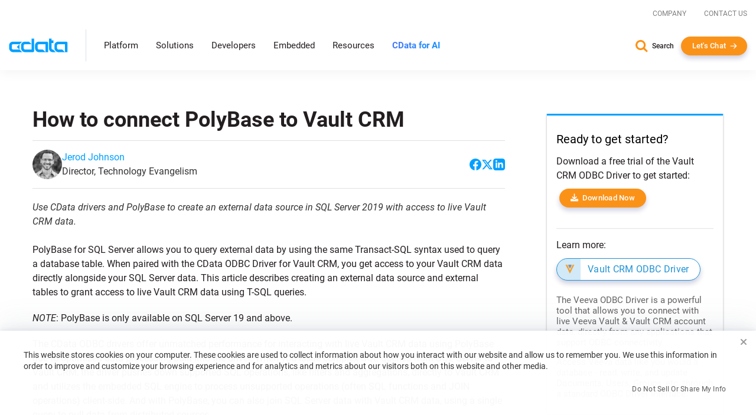

--- FILE ---
content_type: text/html
request_url: https://www.cdata.com/kb/tech/veeva-odbc-polybase.rst
body_size: 18238
content:
<!DOCTYPE html>

<html class="no-js" xmlns="http://www.w3.org/1999/xhtml" lang="en">

<head>
    <title>How to connect PolyBase to Vault CRM</title>
    <meta http-equiv="X-UA-Compatible" content="IE=edge">
    <meta name="keywords"     content="">
    <meta name="description"  content="Use CData drivers and PolyBase to create an external data source in SQL Server 2019 with access to live Vault CRM data.">
    <meta name="viewport"     content="width=device-width, initial-scale=1">
        <meta name="robots" content="noindex">

    <script src="https://cdn.bizible.com/scripts/bizible.js" async></script>

    <link rel="publisher" href="https://plus.google.com/+cdatasoftware">
    <link rel="icon" href="/favicon.ico?v=2" sizes="any">
    <link rel="icon" href="/icon.svg?v=2" type="image/svg+xml">
    <link rel="apple-touch-icon" href="/apple-touch-icon.png?v=2">
    <link rel="manifest" href="/manifest.webmanifest">

    


<meta property="og:title" content="How to connect PolyBase to Vault CRM">
<meta property="og:headline" content="How to connect PolyBase to Vault CRM">
<meta property="og:description" content="Use CData drivers and PolyBase to create an external data source in SQL Server 2019 with access to live Vault CRM data.">
<meta property="og:type" content="article">
<meta property="og:url" content="https://www.cdata.com/kb/tech/veeva-odbc-polybase.rst">
  <meta property="og:image" content="https://www.cdata.com/kb/articles/odbc-polybase-1.png">
<meta property="og:site_name" content="CData Software">
<meta property="fb:app_id" content="495445000608064">


<meta name="twitter:card" content="summary">
<meta name="twitter:site" content="@cdatasoftware">
<meta name="twitter:creator" content="@cdatasoftware">
<meta name="twitter:title" content="How to connect PolyBase to Vault CRM">
<meta name="twitter:description" content="Use CData drivers and PolyBase to create an external data source in SQL Server 2019 with access to live Vault CRM data.">
    <meta name="twitter:image" content="https://www.cdata.com/kb/articles/odbc-polybase-1.png"/>
<meta name="twitter:domain" content="https://www.cdata.com/">

    <script type="application/ld+json">
    {	"@context" : "https://schema.org",
	    "@type" : "WebSite",
	    "name" : "CData Software",
	    "alternateName" : "CData Software - The Leader In Data Connectivity",
	    "url" : "https://www.cdata.com",
	    "potentialAction": {
         "@type": "SearchAction",
         "target": "https://www.cdata.com/search/?q={search_term_string}",
         "query-input": "required name=search_term_string"
       }
    }
    </script>

    <script>
        /* Run all inine js code after page load completed */
        var $rsbpage = {
            funs: [],
            glightboxFuns: [],
            loadLightbox: false,
            ready: function(inlineFun) {
                $rsbpage.funs.push(inlineFun);
            },
            glightboxReady: function(func) {
                $rsbpage.glightboxFuns.push(func);
            },
            yieldDeadline: 50,
            lastYield: 0,
            tryYield: async function(currentFunc) {
                // maintain timer of deferred tasks and only yield when we have crossed into long-running task territory
                const taskTime = performance.now() - $rsbpage.lastYield;
                if (taskTime > $rsbpage.yieldDeadline) {
                    await yieldToMain();
                    console.log(`long-running task found! yield provided ($rsbpage.tryYield) --> task time: ${taskTime}`);
                    $rsbpage.lastYield = performance.now();
                   
                    console.log(currentFunc);
                }
            },
            run: async function() {
            const length = $rsbpage.funs.length;
            $rsbpage.lastYield = performance.now();
                for(var i = 0; i < length; i++) {
                    var registeredFunction = $rsbpage.funs[i];
                    if(typeof registeredFunction === 'function') {
                        await registeredFunction();
                        await $rsbpage.tryYield(registeredFunction);
                    }
                }

                await $rsbpage.executeDeferredGlightbox();
            },
            executeDeferredGlightbox: async function() {
                if (!$rsbpage.loadLightbox || !$rsbpage.glightboxFuns?.length) {
                    return;
                }

                const glightboxLength = $rsbpage.glightboxFuns.length;
                let lightboxTimer;
                lightboxTimer = setInterval(async function() {
                    await $rsbpage.tryYield();
                    if (window.GLightbox) {
                        clearInterval(lightboxTimer);
                        // lightbox has been loaded, time to execute any deferred code
                        for (var i = 0; i < glightboxLength; i++) {
                            const deferredLightbox = $rsbpage.glightboxFuns[i];
                            if (typeof deferredLightbox === 'function') {
                                await deferredLightbox();
                                await $rsbpage.tryYield();
                            }
                        }
                    }
                }, 35);
            },
        };

        //judge whether the current browser is a zh-cn version.
        var isNotZH_CN = (navigator.language != undefined && "zh-cn" != navigator.language.toLowerCase()) ||  //Chrome
        (navigator.browserLanguage != undefined && "zh-cn" != navigator.browserLanguage.toLowerCase());  //IE
    </script>

    
        <link type='text/css' rel="stylesheet" href="/ui/css/lib/vendor-head.min.css">
    
    
        <link type='text/css' rel="stylesheet" href="/ui/css/optimized/bundle.min.css?011426114352">
        

    
    
    <script src="/ui/js/dist/vendor-head.min.js" defer></script>

    
    <script src="/ui/js/dist/cdata-custom.min.js?121225110958" defer></script>

        
<link rel="stylesheet" type="text/css" href="/ui/js/highslide/highslide.min.css" media="print" onload="this.media='all'">
    <noscript>
        <link rel="stylesheet" type="text/css" href="/ui/js/highslide/highslide.min.css">
    </noscript>
<script src="/ui/js/highslide/highslide.packed.js" defer=""></script>
<script type="module">
        hs.graphicsDir = '/ui/js/highslide/graphics/';
        hs.wrapperClassName = 'wide-border';
        hs.headingOverlay.position = "bottom";
        hs.headingOverlay.width = "100%";
        hs.headingOverlay.opacity = .90;
        hs.headingOverlay.hideOnMouseOut = true;
        hs.headingEval = 'this.thumb.title';
    </script><link type="text/css" rel="stylesheet" href="/ui/css/lib/syntax-highlighter.min.css" media="print" onload="this.media='all'">
<script src='/ui/js/dist/syntax.min.js' defer></script>
    <link type="text/css" rel="stylesheet" href="/kb/articles.css">

    <script>
        // Qualified (ensures we can use qualified JS object even on localhost or environments where Qualified isn't loaded)
        (function(w,q){w['QualifiedObject']=q;w[q]=w[q]||function(){(w[q].q=w[q].q||[]).push(arguments)};})(window,'qualified')
        // End Qualified

        function saveQualifiedData(data) {
            if (location.href.indexOf('.local') > -1) {
                console.log('Saving Qualified form data', data);
            }

            qualified('saveFormData', data);
            qualified('emitFormFill', 'custom');
        }
    </script>

<meta name="cf:country" content="US"><meta name="cf:isEU" content="false"><script data-cfasync="false" nonce="dc1ee123-7af7-4048-8641-a6e77d6c265a">try{(function(w,d){!function(j,k,l,m){if(j.zaraz)console.error("zaraz is loaded twice");else{j[l]=j[l]||{};j[l].executed=[];j.zaraz={deferred:[],listeners:[]};j.zaraz._v="5874";j.zaraz._n="dc1ee123-7af7-4048-8641-a6e77d6c265a";j.zaraz.q=[];j.zaraz._f=function(n){return async function(){var o=Array.prototype.slice.call(arguments);j.zaraz.q.push({m:n,a:o})}};for(const p of["track","set","debug"])j.zaraz[p]=j.zaraz._f(p);j.zaraz.init=()=>{var q=k.getElementsByTagName(m)[0],r=k.createElement(m),s=k.getElementsByTagName("title")[0];s&&(j[l].t=k.getElementsByTagName("title")[0].text);j[l].x=Math.random();j[l].w=j.screen.width;j[l].h=j.screen.height;j[l].j=j.innerHeight;j[l].e=j.innerWidth;j[l].l=j.location.href;j[l].r=k.referrer;j[l].k=j.screen.colorDepth;j[l].n=k.characterSet;j[l].o=(new Date).getTimezoneOffset();j[l].q=[];for(;j.zaraz.q.length;){const w=j.zaraz.q.shift();j[l].q.push(w)}r.defer=!0;for(const x of[localStorage,sessionStorage])Object.keys(x||{}).filter(z=>z.startsWith("_zaraz_")).forEach(y=>{try{j[l]["z_"+y.slice(7)]=JSON.parse(x.getItem(y))}catch{j[l]["z_"+y.slice(7)]=x.getItem(y)}});r.referrerPolicy="origin";r.src="/cdn-cgi/zaraz/s.js?z="+btoa(encodeURIComponent(JSON.stringify(j[l])));q.parentNode.insertBefore(r,q)};["complete","interactive"].includes(k.readyState)?zaraz.init():j.addEventListener("DOMContentLoaded",zaraz.init)}}(w,d,"zarazData","script");window.zaraz._p=async d$=>new Promise(ea=>{if(d$){d$.e&&d$.e.forEach(eb=>{try{const ec=d.querySelector("script[nonce]"),ed=ec?.nonce||ec?.getAttribute("nonce"),ee=d.createElement("script");ed&&(ee.nonce=ed);ee.innerHTML=eb;ee.onload=()=>{d.head.removeChild(ee)};d.head.appendChild(ee)}catch(ef){console.error(`Error executing script: ${eb}\n`,ef)}});Promise.allSettled((d$.f||[]).map(eg=>fetch(eg[0],eg[1])))}ea()});zaraz._p({"e":["(function(w,d){})(window,document)"]});})(window,document)}catch(e){throw fetch("/cdn-cgi/zaraz/t"),e;};</script></head>

<body onload="$rsbpage.run();" data-home-url="" data-home-abs-url="">


	<div class="site-nav panel-group" id="accordion" role="tablist" aria-multiselectable="false">
		
			<div class="container-fluid">
			
				<div class="row d-flex">
					<div class="top-level-nav">
						<div id="secondary-nav" class="scrolled-up">
							<div class="row d-flex justify-content-end">
								<div class="cols-auto">
									<a href="/company/">Company</a>
								</div>
								<div class="cols-auto">
									<a href="/company/contact.aspx">Contact Us</a>
								</div>
			
							</div>
						</div>
						<a href="/" aria-label="CData home" class="logo-wrapper" >
							<img src="/ui/img/logo.svg" alt="CData Logo" width="100" height="24">
						</a>
						<a id="hamburger" role="navigation">
							<span class="top"></span>
							<span class="middle"></span>
							<span class="bottom"></span>
						</a>
						<div class="nav-items">
							<div class="nav-items-wrapper">
								
								<div class="hidden-md hidden-lg mobile-nav-items">
									<div class="panel panel-default">
										<div class="panel-heading" role="tab" id="platformHeading">
											<a class="panel-title" role="button" data-toggle="collapse" data-parent="#accordion" href="#platformCollapse" aria-expanded="false" aria-controls="platformCollapse">Platform</a>
										</div>
										<div id="platformCollapse" class="panel-collapse collapse" role="tabpanel" aria-labelledby="platformHeading">
											<div class="panel-body" id="platform-panel-body"><div class="second-level" data-item="products">
	<div class="container-fluid">
		<div class="level-two-wrapper tabSections">
            <div>
                <div class="second-level-inner">
                    <div class="second-level-full tabs">
                        <a class='leftCatMain menu-overview menuTab-directLink-desktop' href="/platform/">
                            Platform Overview
                        </a>
						<a class='leftCatMain menu-connectivity menuTab-directLink-desktop' href="/drivers/">
                            Connectivity
                        </a>
                        <a class='leftCatMain menu-data-integration menuTab-directLink-desktop' href="/sync/">
                            Data Integration
                        </a>
                        <a class='leftCatMain menu-embedded-connectivity menuTab-directLink-desktop' href="/embedded/">
                            Embedded
                        </a>
                         <a href='/ai/' class='leftCatMain direct'>
                            <strong>CData Connect AI</strong>
                        </a>
                    </div>
                </div>
            </div>
           <div class="tabSectionPane products products-cat menu-overview-child" style="display: none;">
				<a class="backLink"><i class="fa fa-chevron-left fa-xs"></i> Back</a>
                <div class="second-level-inner">
                    
					<div class="second-level-full products">
						<div class="l2-section overview">
							<span class="l2-overview-title">Platform Overview</span>
							<span>CData's unified platform delivers AI-native connectivity, universal semantic integration, and direct business user access through three integrated pillars.   </span>
							<a href="/platform/" class="ctaGen">Learn more
							</a>
							
						</div>
						<div class="l2-section menuGrid">
							
							<a href="/platform/business-insights/">Business Insights
								<span>Real-time self-service analytics with AI assistance for immediate business access </span>
							</a>
							<a href="/platform/semantic-layer/">Semantic Layer
								<span>Unified semantic understanding with AI harmonization across all integration patterns</span>
							</a>
							<a href="/platform/ai-connectivity/">AI Connectivity
								<span>AI-native connectors with developer tools for real-time data access</span>
							</a>
						</div>
					</div>
                </div>
                <div class="second-level-inner divider">
					
					<div class="second-level-full products">		
						<div class="l2-section highlight">
							
							



<img src="/ui/img/news/foundations-2025.webp" alt="Foundations 2025" class="img-responsive mb-1" >
<div>
    <span class="l2-highlight-title">Foundations 2025</span>
    <span class="highlight-copy">Join data leaders, AI innovators, and CData experts to explore the future of enterprise data infrastructure. Discover how to build AI-ready foundations, deploy intelligent agents, and transform your organization's data strategy. </span>
</div>
<a href="/events/foundations-2025/" class="ctaGen" >Watch now on demand</a>
							
						</div>
					</div>
				</div>
            </div>
			<div class="tabSectionPane products products-cat menu-connectivity-child" style="display: none;">
				<a class="backLink"><i class="fa fa-chevron-left fa-xs"></i> Back</a>
                <div class="second-level-inner">
                    <div class="second-level-full products ">
						
                        <div class="l2-section menuGrid gridTwo">
                            <span class="l2-section-title">For Data Development, Integration & Engineering</span>
                            <a href="/odbc/">ODBC Drivers</a>
                            <a href="/jdbc/">JDBC Drivers</a>
                            <a href="/ado/">ADO.NET Providers</a>
                            <a href="/ssis/">SSIS Tasks & Components</a>
                            <a href="/python/">Python Connectors</a>
                        </div>
                
                        <div class="l2-section menuGrid">
                            <span class="l2-section-title">For Business Intelligence & Data Analysis</span>
                            <a href="/tableau/">Tableau Connectors</a>
                            <a href="/ai/spreadsheets/">Spreadsheets Connectivity</a>
                            <a href="/powerbi/">Power BI Connectors</a>
                
                        </div>
                
                        <div class="l2-section menuGrid">
                            <span class="l2-section-title">For API Developers</span>
                            <a href="/apiserver/">CData API Server
                            </a>
                
                        </div>
                    </div>
                    
                </div>
				

                <div class="second-level-inner divider">
					<div class="second-level-full products">		
						<div class="l2-section menuGrid gridTwo">
							<span class="l2-section-title">Most Popular Sources</span>
							<a href="/drivers/snowflake/" class="menuSourceIcon"><i class="snowflake"></i>Snowflake</a>
							<a href="/drivers/databricks/" class="menuSourceIcon"><i class="databricks"></i>Databricks</a>
							<a href="/drivers/salesforce/" class="menuSourceIcon"><i class="salesforce"></i>Salesforce</a>
							<a href="/drivers/workday/" class="menuSourceIcon"><i class="workday"></i>Workday</a>
							<a href="/drivers/bigquery/" class="menuSourceIcon"><i class="bigquery"></i>Google BigQuery</a>
							<a href="/drivers/dataverse/" class="menuSourceIcon"><i class="dataverse"></i>Dataverse </a>
							<a href="/drivers/dynamics365/" class="menuSourceIcon"><i class="dynamics365"></i>MS Dynamics 365 </a>
							<a href="/drivers/odata/" class="menuSourceIcon"><i class="odata"></i>OData </a>
							<a href="/drivers/mongodb/" class="menuSourceIcon"><i class="mongodb"></i>MongoDB </a>
							<a href="/drivers/sap/" class="menuSourceIcon"><i class="sap"></i>SAP</a>
							<a href="/drivers/netsuite/" class="menuSourceIcon"><i class="netsuite"></i>NetSuite</a>
							<a href="/drivers/smartsheet/" class="menuSourceIcon"><i class="smartsheet"></i>Smartsheet </a>
							<a href="/drivers/jira/" class="menuSourceIcon"><i class="jira"></i>Atlassian Jira </a>
							<a href="/drivers/sharepoint/" class="menuSourceIcon"><i class="sharepoint"></i>MS SharePoint </a>
							<a href="/drivers/intacct/" class="menuSourceIcon"><i class="sageintacct"></i>Sage Intacct </a>
							
							<a href="/drivers/" class="ctaGen">View all
							</a>
						</div>
					</div>
					
				</div>
            </div>
			<div class="tabSectionPane products products-cat menu-data-integration-child" style="display: none;">
				<a class="backLink"><i class="fa fa-chevron-left fa-xs"></i> Back</a>
                <div class="second-level-inner">
                    
                    <div class="second-level-full products">
						<div class="l2-section overview">
							<span class="l2-overview-title">Data Integration Overview</span>
							<span>CData's data integration solutions provide flexible deployment options across data movement and live connectivity through Sync, Arc, Connect AI, and Virtuality. </span>
							<a href="/sync/" class="ctaGen">Learn more
							</a>
							
						</div>
						<div class="l2-section menuGrid gridTwo">
							<span class="l2-section-title">Data Movement</span>
							<a href="/sync/">ETL/ELT/Reverse ETL
								<span>CData Sync</span>
							</a>
							<a href="https://arc.cdata.com/" target="_blank">EDI & MFT
								<span>CData Arc</span>
							</a>
						</div>

						<div class="l2-section menuGrid gridTwo">
							<span class="l2-section-title">Live Connectivity</span>
							<a href="/ai/">Managed MCP Platform
								<span>CData Connect AI</span>
							</a>
							<a href="/virtuality/">Enterprise Semantic Layer
								<span>CData Virtuality</span>
							</a>
						</div>
					</div>
					
                </div>
                <div class="second-level-inner divider">
					
					<div class="second-level-full products">		
						<div class="l2-section highlight">



<img src="/ui/img/news/gartner-mq-2025.webp" alt="Gartner Magic Quadrant" class="img-responsive mb-1" >
<div>
    <span class="l2-highlight-title">Gartner Magic Quadrant</span>
    <span class="highlight-copy">CData's inclusion in the 2025 report underscores the growing recognition of our innovative solutions and our ability to address the evolving demands of modern data integration. </span>
</div>
<a href="/lp/gartner-magic-quadrant-data-integration-2025/" class="ctaGen" >Get the report</a>
							
							
						</div>
					</div>
					
				</div>
            </div>
			<div class="tabSectionPane products products-cat menu-embedded-connectivity-child" style="display: none;">
				<a class="backLink"><i class="fa fa-chevron-left fa-xs"></i> Back</a>
                <div class="second-level-inner">
                    
					<div class="second-level-full products">
						<div class="l2-section overview">
							<span class="l2-overview-title">Embedded Overview</span>
							<span>Power your products with CData Embedded data connectivity for software providers, giving users direct access to their third-party data sources.   </span>
							<a href="/embedded/" class="ctaGen">Learn more
							</a>
							
						</div>
						<div class="l2-section menuGrid">
							
							<a href="/embedded/connectors/">Embedded Connectors
								<span>Data connectors embedded in software offerings</span>
							</a>
							<a href="/embedded/cloud/">Embedded Cloud
								<span>Cloud-hosted connectivity service white-labeled in software offerings</span>
							</a>
							
							<a href="/embedded/ai/">Embedded Cloud for AI
								<span>Live third-party data connectivity to AI features in software offerings</span>
							</a>
						</div>
					</div>
                </div>
                <div class="second-level-inner divider">
					
					<div class="second-level-full products">		
						<div class="l2-section highlight">



<img src="/ui/img/news/cdata_palantir_pr.webp" alt="Palantir Expands CData Partnership" class="img-responsive mb-1" >
<div>
    <span class="l2-highlight-title">Palantir Expands CData Partnership</span>
    <span class="highlight-copy">Palantir Technologies has expanded its relationship with CData's Embedded business unit to enhance data connectivity in Palantir Foundry, enabling users to connect to hundreds of data sources through CData's embedded connectors. </span>
</div>
<a href="/company/press/cdata-announces-extended-relationship-with-palantir/" class="ctaGen" >Read more</a>
							
						</div>
					</div>
				</div>
            </div>
			
			
		</div>
	</div>
</div>
											</div>
										</div>
									</div>
									<div class="panel panel-default">
										<div class="panel-heading" role="tab" id="solutionsHeading">
											<a class="panel-title" role="button" data-toggle="collapse" data-parent="#accordion" href="#solutionsCollapse" aria-expanded="false" aria-controls="solutionsCollapse">Solutions</a>
										</div>
										<div id="solutionsCollapse" class="panel-collapse collapse" role="tabpanel" aria-labelledby="solutionsHeading">
											<div class="panel-body" id="solutions-panel-body"><div class="second-level" data-item="solutions">
 <div class="container-fluid">
  <div class="level-two-wrapper tabSections">
   <div>
    <div class="second-level-inner">
     <div class="second-level-full tabs">
      <a class='leftCatMain menu-data-platform'>
        By AI & Data Platform
       </a>
      <a class='leftCatMain menu-use-case'>
        By Use Case & Department
       </a> 
      
       
       
        <a class='leftCatMain menu-customers'>         
        Customers
       </a>
       
     </div>
     
    </div>
   </div>

   <div class="tabSectionPane solutions-cat menu-use-case-child" style="display: none;">
    <a class="backLink"><i class="fa fa-chevron-left fa-xs"></i> Back</a>
    <div class="second-level-inner">
  
     <div class="second-level-full">
      <div class="row d-flex">
        <div class="cols-6-sm">
          <div class="l2-section menuGrid">
           <span class="l2-section-title">Use Cases</span>
           <a href="/solutions/connectivity/">Data Connectivity</a>
           <a href="/solutions/bi/">BI & Analytics</a>
           <a href="/solutions/dv/">Enterprise Integration</a>
           <a href="/solutions/workday/">Workday Integration</a>
           <a href="/solutions/salesforce/">Salesforce Integration</a>
           
           
           
           <a href="/platform/data-mesh/">Data Mesh </a>
          </div>
        </div>

        <div class="cols-6-sm">
          <div class="l2-section menuGrid">
            <span class="l2-section-title">Departments</span>
            <a href="/solutions/martech/">Marketing</a>
            <a href="/solutions/salesops/">Sales</a>
            <a href="/solutions/accounting/">Finance & Accounting</a>
          </div>
        </div>
      </div>
     </div>
    </div>
    <div class="second-level-inner divider">
      <div class="second-level-full">  
      <div class="l2-section highlight">
       



<img src="/ui/img/news/vibe-querying.webp" alt="Vibe Query" class="img-responsive mb-1" >
<div>
    <span class="l2-highlight-title">Vibe Query</span>
    <span class="highlight-copy">Sign up for our limited series covering useful prompts, tips, and future CData MCP Server release that will make Claude your undisputed work bestie. </span>
</div>
<a href="/ai/vibe-query/" class="ctaGen" >Learn more</a>
       
      </div>
     </div> 
    </div>
   </div>

   <div class="tabSectionPane solutions-cat menu-data-platform-child" style="display: none;">
    <a class="backLink"><i class="fa fa-chevron-left fa-xs"></i> Back</a>
    <div class="second-level-inner">
  
     <div class="second-level-full">
      <div class="row d-flex">
         <div class="cols-6-sm">
          <div class="l2-section menuGrid">
        <span class="l2-section-title">AI</span>
        <a href="/ai/integrations/anthropic/" class="menuSourceIcon"><i class="anthropic"></i>Anthropic</a>
        <a href="/ai/integrations/databricks/" class="menuSourceIcon"><i class="databricks"></i>Databricks Agent Bricks</a>
        <a href="/ai/integrations/google/" class="menuSourceIcon"><i class="google"></i>Google</a>
        <a href="/ai/integrations/microsoft/" class="menuSourceIcon"><i class="microsoft"></i>Microsoft</a>
        <a href="/ai/integrations/n8n/" class="menuSourceIcon"><i class="n8n"></i>n8n</a>
        <a href="/ai/integrations/openai/" class="menuSourceIcon"><i class="openai"></i>OpenAI</a>
      </div>
         </div>
          <div class="cols-6-sm">
            <div class="l2-section menuGrid">
        <span class="l2-section-title">Data Platforms</span>
        <a href="/solutions/microsoft-fabric-integration/" class="menuSourceIcon"><i class="fabric"></i>Microsoft Fabric</a>
        <a href="/solutions/snowflake/" class="menuSourceIcon"><i class="snowflake"></i>Snowflake</a>
        <a href="/solutions/aws/" class="menuSourceIcon"><i class="aws"></i>AWS</a>
        <a href="/solutions/databricks/" class="menuSourceIcon"><i class="databricks"></i>Databricks</a>
        
      </div>
          </div>
        </div>

      
      

      
     </div>
    </div>
    <div class="second-level-inner divider">
     <div class="second-level-full">  
      <div class="l2-section highlight">



<img src="/ui/img/news/cdata_microsoft_pr.webp" alt="CData Collaborates with Microsoft" class="img-responsive mb-1" >
<div>
    <span class="l2-highlight-title">CData Collaborates with Microsoft</span>
    <span class="highlight-copy">CData's Connect AI platform brings MCP connectivity to Microsoft Copilot Studio and Microsoft Agent 365. </span>
</div>
<a href="/company/press/cdata-microsoft-enterprise-ai-agents-mcp-integration/" class="ctaGen" >Read more</a>
       
      </div>
     </div> 
    </div>
   </div>

   

   
   <div class="tabSectionPane oneCol solutions-cat menu-customers-child" style="display: none;">
    <a class="backLink"><i class="fa fa-chevron-left fa-xs"></i> Back</a>
    <div class="second-level-inner">
  
     <div class="second-level-full">
      
      <div class="l2-section menuGrid gridTwo">
       
       <span class="l2-section-title">Featured Case Studies</span>
							<a href="/case-study/gsk/" class="menuCaseIcon"><i class="gsk"></i>GSK</a>
							<a href="/case-study/uipath/" class="menuCaseIcon"><i class="uipath"></i>UiPath</a>
							<a href="/case-study/partnerre/" class="menuCaseIcon"><i class="partnerre"></i>PartnerRe</a>
							<a href="/case-study/scorpion/" class="menuCaseIcon"><i class="scorpion"></i>Scorpion</a>
							<a href="/case-study/holiday-inn-club/" class="menuCaseIcon"><i class="holidayinn"></i>Holiday Inn Club Vacations</a>
							<a href="/case-study/santa-clara-university/" class="menuCaseIcon"><i class="santaclara"></i>Santa Clara University </a>
							<a href="/case-study/officedepot/" class="menuCaseIcon"><i class="officedepot"></i>Office Depot </a>
							<a href="/case-study/nintex/" class="menuCaseIcon"><i class="nintex"></i>Nintex </a>
							<a href="/case-study/ellie-ai/" class="menuCaseIcon"><i class="ellieai"></i>Ellie.ai </a>
							<a href="/case-study/commando/" class="menuCaseIcon"><i class="commando"></i>Commando</a>
							
							
							<a href="/case-study/" class="ctaGen">View all</a>
      </div>

      
     </div>
    </div>
    <div class="second-level-inner">
     
    </div>
   </div>
   
   
  </div>
 </div>
</div>
											</div>
										</div>
									</div>
									
									<div class="panel panel-default">
										<div class="panel-heading" role="tab" id="developersHeading">
											<a class="panel-title" role="button" data-toggle="collapse" data-parent="#accordion" href="#developersCollapse" aria-expanded="false" aria-controls="developersCollapse">Developers</a>
										</div>
										<div id="developersCollapse" class="panel-collapse collapse" role="tabpanel" aria-labelledby="developersHeading">
											<div class="panel-body" id="developers-panel-body"><div class="second-level" data-item="developers">
	<div class="container-fluid">
		<div class="row d-flex h-100">
			

			<div class="cols-8-lg">
				<div class="second-level-inner">
		
					<div class="second-level-full">
						<div class="l2-section overview nonTab">
							<span class="l2-overview-title">Developer Center</span>
							<span>Access comprehensive tools, SDKs, and resources to integrate CData connectivity solutions into your applications with enterprise-grade data drivers and APIs.  </span>
							<a href="/developers/" class="ctaGen">Learn more
							</a>
							
						</div>
						<div class="l2-section menuGrid gridTwo nonTab">
							
							<a href="/developers/ai/">AI / MCP
								<span>Build with fully-managed MCP servers to connect AI tools with your data.</span>
							</a>
							<a href="/developers/dot-net/">.NET
								<span>Use standard ADO.NET Providers to build connected .NET apps</span>
							</a>
							<a href="/developers/python/">Python
								<span>Use DB-API modules to work with data in Python</span>
							</a>
							<a href="/developers/java/">Java
								<span>Use standard JDBC Drivers to build connected Java apps</span>
							</a>
							<a href="/developers/sql/">SQL
								<span>Use standard SQL to integrate data with SQL Server</span>
							</a>
						</div>

						
					</div>
					
                    
				</div>
			</div>
			<div class="cols-4-lg">
				<div class="second-level-inner divider">
					<div class="second-level-full">		
						<div class="l2-section highlight nonTab">



<img src="/ui/img/news/cdata-community.webp" alt="CData Community Empowers Developers" class="img-responsive mb-1" >
<div>
    <span class="l2-highlight-title">CData Community Empowers Developers</span>
    <span class="highlight-copy">CData's developer community connects thousands of data professionals who share solutions, best practices, and expertise for integrating enterprise data sources through collaborative forums and comprehensive resources. </span>
</div>
<a href="https://community.cdata.com/" class="ctaGen" target=_blank>Join the community</a>
							
						</div>
					</div>
					
					
                    
				</div>
			</div>
		</div>
	</div>
</div>
											</div>
										</div>
									</div>
									<div class="panel panel-default">
										<div class="panel-heading" >
											<a class="panel-title" href="/embedded/">Embedded</a>
										</div>
										
									</div> 
									<div class="panel panel-default">
										<div class="panel-heading" role="tab" id="resourcesHeading">
											<a class="panel-title" role="button" data-toggle="collapse" data-parent="#accordion" href="#resourcesCollapse" aria-expanded="false" aria-controls="resourcesCollapse">Resources</a>
										</div>
										<div id="resourcesCollapse" class="panel-collapse collapse" role="tabpanel" aria-labelledby="resourcesHeading">
											<div class="panel-body" id="resources-panel-body"><div class="second-level" data-item="resources">
	<div class="container-fluid">
		<div class="row d-flex h-100">
			

			<div class="cols-8-lg">
				<div class="second-level-inner">
		
					<div class="second-level-full">
                        <div class="row d-flex">
                            <div class="cols-4-md cols-6-sm">
                                <div class="l2-section menuGrid nonTab">
                                    <span class="l2-section-title">Explore</span>
                                    <a href="/blog/">Blog
                                    </a>
                                    <a href="/resources/#analyst-reports">Analyst Reports
                                    </a>
                                    <a href="/resources/">Content Hub
                                    </a>
                                
                                </div>
                            </div>
                            <div class="cols-4-md cols-6-sm">
                                <div class="l2-section menuGrid nonTab">
                                    <span class="l2-section-title">Engage</span>
                                    <a href="https://community.cdata.com/?utm_source=cdata&utm_medium=referral" target="_blank">Community
                                    </a>
                                    <a href="/events/">Events
                                    </a>
                                    <a href="/company/newsroom/">Newsroom
                                    </a>
                                    <a href="/events/foundations-2025/">Foundations Conference
                                    </a>
                                
                                </div>
                            </div>
                            <div class="cols-4-md cols-6-sm">
                                <div class="l2-section menuGrid nonTab">
                                    <span class="l2-section-title">Support & Services</span>
                                    <a href="/support/">Support Center
                                    </a>
                                    <a href="/kb/">Knowledge Base
                                    </a>
                                    <a href="/kb/help/">Product Documentation
                                    </a>
                                    <a href="/subscriptions/manage/login.aspx">Subscription Manager
                                    </a>
                                
                                </div>
                            </div>
                        </div>
						
						

						
					</div>
					
                    
				</div>
			</div>
			<div class="cols-4-lg">
				<div class="second-level-inner divider">
					<div class="second-level-full">		
						<div class="l2-section highlight nonTab">



<img src="/ui/img/news/foundations-2025.webp" alt="Foundations 2025" class="img-responsive mb-1" style=display:none>
<div>
    <span class="l2-highlight-title">Foundations 2025</span>
    <span class="highlight-copy">Join data leaders, AI innovators, and CData experts to explore the future of enterprise data infrastructure. Discover how to build AI-ready foundations, deploy intelligent agents, and transform your organization's data strategy. </span>
</div>
<a href="/events/foundations-2025/" class="ctaGen" >Watch now on demand</a>
							
						</div>
					</div>
					
					
                    
				</div>
			</div>
		</div>
	</div>
</div>
											</div>
										</div>
									</div>
									 <div class="panel panel-default">
										<div class="panel-heading" >
											<a class="panel-title gradient-txt-fill" href="/ai/"><strong>CData for AI</strong></a>
										</div>
										
									</div> 
								</div>
								
								<ul class="top-level hidden-xs hidden-sm">
									<li><a data-item="products" class="has-children">Platform</a></li>
									<li><a data-item="solutions" class="has-children">Solutions</a></li>
									<li><a data-item="developers" class="has-children">Developers</a></li>
									<li><a class="no-children" href="/embedded/">Embedded</a></li> 
									<li><a data-item="resources" class="has-children">Resources</a></li>
									 <li><a class="no-children gradient-txt-fill" href="/ai/"> <strong>CData for AI</strong></a></li>  
									 
								</ul>
							</div>
						</div>
						<div class="contact-info show-for-mobile">
							<a href="/search/" class="search">Search</a>
							<button onclick="return openChat();" class="btn arrow me-0 white-arrow text-transform-none no-margin-x">Let's Chat</button>
						</div>
					</div>
				</div>
			</div>
		
		
		<div class="level-2-nav hidden-xs hidden-sm" id="level-2-nav"><div class="second-level" data-item="products">
	<div class="container-fluid">
		<div class="level-two-wrapper tabSections">
            <div>
                <div class="second-level-inner">
                    <div class="second-level-full tabs">
                        <a class='leftCatMain menu-overview menuTab-directLink-desktop' href="/platform/">
                            Platform Overview
                        </a>
						<a class='leftCatMain menu-connectivity menuTab-directLink-desktop' href="/drivers/">
                            Connectivity
                        </a>
                        <a class='leftCatMain menu-data-integration menuTab-directLink-desktop' href="/sync/">
                            Data Integration
                        </a>
                        <a class='leftCatMain menu-embedded-connectivity menuTab-directLink-desktop' href="/embedded/">
                            Embedded
                        </a>
                         <a href='/ai/' class='leftCatMain direct'>
                            <strong>CData Connect AI</strong>
                        </a>
                    </div>
                </div>
            </div>
           <div class="tabSectionPane products products-cat menu-overview-child" style="display: none;">
				<a class="backLink"><i class="fa fa-chevron-left fa-xs"></i> Back</a>
                <div class="second-level-inner">
                    
					<div class="second-level-full products">
						<div class="l2-section overview">
							<span class="l2-overview-title">Platform Overview</span>
							<span>CData's unified platform delivers AI-native connectivity, universal semantic integration, and direct business user access through three integrated pillars.   </span>
							<a href="/platform/" class="ctaGen">Learn more
							</a>
							
						</div>
						<div class="l2-section menuGrid">
							
							<a href="/platform/business-insights/">Business Insights
								<span>Real-time self-service analytics with AI assistance for immediate business access </span>
							</a>
							<a href="/platform/semantic-layer/">Semantic Layer
								<span>Unified semantic understanding with AI harmonization across all integration patterns</span>
							</a>
							<a href="/platform/ai-connectivity/">AI Connectivity
								<span>AI-native connectors with developer tools for real-time data access</span>
							</a>
						</div>
					</div>
                </div>
                <div class="second-level-inner divider">
					
					<div class="second-level-full products">		
						<div class="l2-section highlight">
							
							



<img src="/ui/img/news/foundations-2025.webp" alt="Foundations 2025" class="img-responsive mb-1" >
<div>
    <span class="l2-highlight-title">Foundations 2025</span>
    <span class="highlight-copy">Join data leaders, AI innovators, and CData experts to explore the future of enterprise data infrastructure. Discover how to build AI-ready foundations, deploy intelligent agents, and transform your organization's data strategy. </span>
</div>
<a href="/events/foundations-2025/" class="ctaGen" >Watch now on demand</a>
							
						</div>
					</div>
				</div>
            </div>
			<div class="tabSectionPane products products-cat menu-connectivity-child" style="display: none;">
				<a class="backLink"><i class="fa fa-chevron-left fa-xs"></i> Back</a>
                <div class="second-level-inner">
                    <div class="second-level-full products ">
						
                        <div class="l2-section menuGrid gridTwo">
                            <span class="l2-section-title">For Data Development, Integration & Engineering</span>
                            <a href="/odbc/">ODBC Drivers</a>
                            <a href="/jdbc/">JDBC Drivers</a>
                            <a href="/ado/">ADO.NET Providers</a>
                            <a href="/ssis/">SSIS Tasks & Components</a>
                            <a href="/python/">Python Connectors</a>
                        </div>
                
                        <div class="l2-section menuGrid">
                            <span class="l2-section-title">For Business Intelligence & Data Analysis</span>
                            <a href="/tableau/">Tableau Connectors</a>
                            <a href="/ai/spreadsheets/">Spreadsheets Connectivity</a>
                            <a href="/powerbi/">Power BI Connectors</a>
                
                        </div>
                
                        <div class="l2-section menuGrid">
                            <span class="l2-section-title">For API Developers</span>
                            <a href="/apiserver/">CData API Server
                            </a>
                
                        </div>
                    </div>
                    
                </div>
				

                <div class="second-level-inner divider">
					<div class="second-level-full products">		
						<div class="l2-section menuGrid gridTwo">
							<span class="l2-section-title">Most Popular Sources</span>
							<a href="/drivers/snowflake/" class="menuSourceIcon"><i class="snowflake"></i>Snowflake</a>
							<a href="/drivers/databricks/" class="menuSourceIcon"><i class="databricks"></i>Databricks</a>
							<a href="/drivers/salesforce/" class="menuSourceIcon"><i class="salesforce"></i>Salesforce</a>
							<a href="/drivers/workday/" class="menuSourceIcon"><i class="workday"></i>Workday</a>
							<a href="/drivers/bigquery/" class="menuSourceIcon"><i class="bigquery"></i>Google BigQuery</a>
							<a href="/drivers/dataverse/" class="menuSourceIcon"><i class="dataverse"></i>Dataverse </a>
							<a href="/drivers/dynamics365/" class="menuSourceIcon"><i class="dynamics365"></i>MS Dynamics 365 </a>
							<a href="/drivers/odata/" class="menuSourceIcon"><i class="odata"></i>OData </a>
							<a href="/drivers/mongodb/" class="menuSourceIcon"><i class="mongodb"></i>MongoDB </a>
							<a href="/drivers/sap/" class="menuSourceIcon"><i class="sap"></i>SAP</a>
							<a href="/drivers/netsuite/" class="menuSourceIcon"><i class="netsuite"></i>NetSuite</a>
							<a href="/drivers/smartsheet/" class="menuSourceIcon"><i class="smartsheet"></i>Smartsheet </a>
							<a href="/drivers/jira/" class="menuSourceIcon"><i class="jira"></i>Atlassian Jira </a>
							<a href="/drivers/sharepoint/" class="menuSourceIcon"><i class="sharepoint"></i>MS SharePoint </a>
							<a href="/drivers/intacct/" class="menuSourceIcon"><i class="sageintacct"></i>Sage Intacct </a>
							
							<a href="/drivers/" class="ctaGen">View all
							</a>
						</div>
					</div>
					
				</div>
            </div>
			<div class="tabSectionPane products products-cat menu-data-integration-child" style="display: none;">
				<a class="backLink"><i class="fa fa-chevron-left fa-xs"></i> Back</a>
                <div class="second-level-inner">
                    
                    <div class="second-level-full products">
						<div class="l2-section overview">
							<span class="l2-overview-title">Data Integration Overview</span>
							<span>CData's data integration solutions provide flexible deployment options across data movement and live connectivity through Sync, Arc, Connect AI, and Virtuality. </span>
							<a href="/sync/" class="ctaGen">Learn more
							</a>
							
						</div>
						<div class="l2-section menuGrid gridTwo">
							<span class="l2-section-title">Data Movement</span>
							<a href="/sync/">ETL/ELT/Reverse ETL
								<span>CData Sync</span>
							</a>
							<a href="https://arc.cdata.com/" target="_blank">EDI & MFT
								<span>CData Arc</span>
							</a>
						</div>

						<div class="l2-section menuGrid gridTwo">
							<span class="l2-section-title">Live Connectivity</span>
							<a href="/ai/">Managed MCP Platform
								<span>CData Connect AI</span>
							</a>
							<a href="/virtuality/">Enterprise Semantic Layer
								<span>CData Virtuality</span>
							</a>
						</div>
					</div>
					
                </div>
                <div class="second-level-inner divider">
					
					<div class="second-level-full products">		
						<div class="l2-section highlight">



<img src="/ui/img/news/gartner-mq-2025.webp" alt="Gartner Magic Quadrant" class="img-responsive mb-1" >
<div>
    <span class="l2-highlight-title">Gartner Magic Quadrant</span>
    <span class="highlight-copy">CData's inclusion in the 2025 report underscores the growing recognition of our innovative solutions and our ability to address the evolving demands of modern data integration. </span>
</div>
<a href="/lp/gartner-magic-quadrant-data-integration-2025/" class="ctaGen" >Get the report</a>
							
							
						</div>
					</div>
					
				</div>
            </div>
			<div class="tabSectionPane products products-cat menu-embedded-connectivity-child" style="display: none;">
				<a class="backLink"><i class="fa fa-chevron-left fa-xs"></i> Back</a>
                <div class="second-level-inner">
                    
					<div class="second-level-full products">
						<div class="l2-section overview">
							<span class="l2-overview-title">Embedded Overview</span>
							<span>Power your products with CData Embedded data connectivity for software providers, giving users direct access to their third-party data sources.   </span>
							<a href="/embedded/" class="ctaGen">Learn more
							</a>
							
						</div>
						<div class="l2-section menuGrid">
							
							<a href="/embedded/connectors/">Embedded Connectors
								<span>Data connectors embedded in software offerings</span>
							</a>
							<a href="/embedded/cloud/">Embedded Cloud
								<span>Cloud-hosted connectivity service white-labeled in software offerings</span>
							</a>
							
							<a href="/embedded/ai/">Embedded Cloud for AI
								<span>Live third-party data connectivity to AI features in software offerings</span>
							</a>
						</div>
					</div>
                </div>
                <div class="second-level-inner divider">
					
					<div class="second-level-full products">		
						<div class="l2-section highlight">



<img src="/ui/img/news/cdata_palantir_pr.webp" alt="Palantir Expands CData Partnership" class="img-responsive mb-1" >
<div>
    <span class="l2-highlight-title">Palantir Expands CData Partnership</span>
    <span class="highlight-copy">Palantir Technologies has expanded its relationship with CData's Embedded business unit to enhance data connectivity in Palantir Foundry, enabling users to connect to hundreds of data sources through CData's embedded connectors. </span>
</div>
<a href="/company/press/cdata-announces-extended-relationship-with-palantir/" class="ctaGen" >Read more</a>
							
						</div>
					</div>
				</div>
            </div>
			
			
		</div>
	</div>
</div><div class="second-level" data-item="solutions">
 <div class="container-fluid">
  <div class="level-two-wrapper tabSections">
   <div>
    <div class="second-level-inner">
     <div class="second-level-full tabs">
      <a class='leftCatMain menu-data-platform'>
        By AI & Data Platform
       </a>
      <a class='leftCatMain menu-use-case'>
        By Use Case & Department
       </a> 
      
       
       
        <a class='leftCatMain menu-customers'>         
        Customers
       </a>
       
     </div>
     
    </div>
   </div>

   <div class="tabSectionPane solutions-cat menu-use-case-child" style="display: none;">
    <a class="backLink"><i class="fa fa-chevron-left fa-xs"></i> Back</a>
    <div class="second-level-inner">
  
     <div class="second-level-full">
      <div class="row d-flex">
        <div class="cols-6-sm">
          <div class="l2-section menuGrid">
           <span class="l2-section-title">Use Cases</span>
           <a href="/solutions/connectivity/">Data Connectivity</a>
           <a href="/solutions/bi/">BI & Analytics</a>
           <a href="/solutions/dv/">Enterprise Integration</a>
           <a href="/solutions/workday/">Workday Integration</a>
           <a href="/solutions/salesforce/">Salesforce Integration</a>
           
           
           
           <a href="/platform/data-mesh/">Data Mesh </a>
          </div>
        </div>

        <div class="cols-6-sm">
          <div class="l2-section menuGrid">
            <span class="l2-section-title">Departments</span>
            <a href="/solutions/martech/">Marketing</a>
            <a href="/solutions/salesops/">Sales</a>
            <a href="/solutions/accounting/">Finance & Accounting</a>
          </div>
        </div>
      </div>
     </div>
    </div>
    <div class="second-level-inner divider">
      <div class="second-level-full">  
      <div class="l2-section highlight">
       



<img src="/ui/img/news/vibe-querying.webp" alt="Vibe Query" class="img-responsive mb-1" >
<div>
    <span class="l2-highlight-title">Vibe Query</span>
    <span class="highlight-copy">Sign up for our limited series covering useful prompts, tips, and future CData MCP Server release that will make Claude your undisputed work bestie. </span>
</div>
<a href="/ai/vibe-query/" class="ctaGen" >Learn more</a>
       
      </div>
     </div> 
    </div>
   </div>

   <div class="tabSectionPane solutions-cat menu-data-platform-child" style="display: none;">
    <a class="backLink"><i class="fa fa-chevron-left fa-xs"></i> Back</a>
    <div class="second-level-inner">
  
     <div class="second-level-full">
      <div class="row d-flex">
         <div class="cols-6-sm">
          <div class="l2-section menuGrid">
        <span class="l2-section-title">AI</span>
        <a href="/ai/integrations/anthropic/" class="menuSourceIcon"><i class="anthropic"></i>Anthropic</a>
        <a href="/ai/integrations/databricks/" class="menuSourceIcon"><i class="databricks"></i>Databricks Agent Bricks</a>
        <a href="/ai/integrations/google/" class="menuSourceIcon"><i class="google"></i>Google</a>
        <a href="/ai/integrations/microsoft/" class="menuSourceIcon"><i class="microsoft"></i>Microsoft</a>
        <a href="/ai/integrations/n8n/" class="menuSourceIcon"><i class="n8n"></i>n8n</a>
        <a href="/ai/integrations/openai/" class="menuSourceIcon"><i class="openai"></i>OpenAI</a>
      </div>
         </div>
          <div class="cols-6-sm">
            <div class="l2-section menuGrid">
        <span class="l2-section-title">Data Platforms</span>
        <a href="/solutions/microsoft-fabric-integration/" class="menuSourceIcon"><i class="fabric"></i>Microsoft Fabric</a>
        <a href="/solutions/snowflake/" class="menuSourceIcon"><i class="snowflake"></i>Snowflake</a>
        <a href="/solutions/aws/" class="menuSourceIcon"><i class="aws"></i>AWS</a>
        <a href="/solutions/databricks/" class="menuSourceIcon"><i class="databricks"></i>Databricks</a>
        
      </div>
          </div>
        </div>

      
      

      
     </div>
    </div>
    <div class="second-level-inner divider">
     <div class="second-level-full">  
      <div class="l2-section highlight">



<img src="/ui/img/news/cdata_microsoft_pr.webp" alt="CData Collaborates with Microsoft" class="img-responsive mb-1" >
<div>
    <span class="l2-highlight-title">CData Collaborates with Microsoft</span>
    <span class="highlight-copy">CData's Connect AI platform brings MCP connectivity to Microsoft Copilot Studio and Microsoft Agent 365. </span>
</div>
<a href="/company/press/cdata-microsoft-enterprise-ai-agents-mcp-integration/" class="ctaGen" >Read more</a>
       
      </div>
     </div> 
    </div>
   </div>

   

   
   <div class="tabSectionPane oneCol solutions-cat menu-customers-child" style="display: none;">
    <a class="backLink"><i class="fa fa-chevron-left fa-xs"></i> Back</a>
    <div class="second-level-inner">
  
     <div class="second-level-full">
      
      <div class="l2-section menuGrid gridTwo">
       
       <span class="l2-section-title">Featured Case Studies</span>
							<a href="/case-study/gsk/" class="menuCaseIcon"><i class="gsk"></i>GSK</a>
							<a href="/case-study/uipath/" class="menuCaseIcon"><i class="uipath"></i>UiPath</a>
							<a href="/case-study/partnerre/" class="menuCaseIcon"><i class="partnerre"></i>PartnerRe</a>
							<a href="/case-study/scorpion/" class="menuCaseIcon"><i class="scorpion"></i>Scorpion</a>
							<a href="/case-study/holiday-inn-club/" class="menuCaseIcon"><i class="holidayinn"></i>Holiday Inn Club Vacations</a>
							<a href="/case-study/santa-clara-university/" class="menuCaseIcon"><i class="santaclara"></i>Santa Clara University </a>
							<a href="/case-study/officedepot/" class="menuCaseIcon"><i class="officedepot"></i>Office Depot </a>
							<a href="/case-study/nintex/" class="menuCaseIcon"><i class="nintex"></i>Nintex </a>
							<a href="/case-study/ellie-ai/" class="menuCaseIcon"><i class="ellieai"></i>Ellie.ai </a>
							<a href="/case-study/commando/" class="menuCaseIcon"><i class="commando"></i>Commando</a>
							
							
							<a href="/case-study/" class="ctaGen">View all</a>
      </div>

      
     </div>
    </div>
    <div class="second-level-inner">
     
    </div>
   </div>
   
   
  </div>
 </div>
</div><div class="second-level" data-item="developers">
	<div class="container-fluid">
		<div class="row d-flex h-100">
			

			<div class="cols-8-lg">
				<div class="second-level-inner">
		
					<div class="second-level-full">
						<div class="l2-section overview nonTab">
							<span class="l2-overview-title">Developer Center</span>
							<span>Access comprehensive tools, SDKs, and resources to integrate CData connectivity solutions into your applications with enterprise-grade data drivers and APIs.  </span>
							<a href="/developers/" class="ctaGen">Learn more
							</a>
							
						</div>
						<div class="l2-section menuGrid gridTwo nonTab">
							
							<a href="/developers/ai/">AI / MCP
								<span>Build with fully-managed MCP servers to connect AI tools with your data.</span>
							</a>
							<a href="/developers/dot-net/">.NET
								<span>Use standard ADO.NET Providers to build connected .NET apps</span>
							</a>
							<a href="/developers/python/">Python
								<span>Use DB-API modules to work with data in Python</span>
							</a>
							<a href="/developers/java/">Java
								<span>Use standard JDBC Drivers to build connected Java apps</span>
							</a>
							<a href="/developers/sql/">SQL
								<span>Use standard SQL to integrate data with SQL Server</span>
							</a>
						</div>

						
					</div>
					
                    
				</div>
			</div>
			<div class="cols-4-lg">
				<div class="second-level-inner divider">
					<div class="second-level-full">		
						<div class="l2-section highlight nonTab">



<img src="/ui/img/news/cdata-community.webp" alt="CData Community Empowers Developers" class="img-responsive mb-1" >
<div>
    <span class="l2-highlight-title">CData Community Empowers Developers</span>
    <span class="highlight-copy">CData's developer community connects thousands of data professionals who share solutions, best practices, and expertise for integrating enterprise data sources through collaborative forums and comprehensive resources. </span>
</div>
<a href="https://community.cdata.com/" class="ctaGen" target=_blank>Join the community</a>
							
						</div>
					</div>
					
					
                    
				</div>
			</div>
		</div>
	</div>
</div><div class="second-level" data-item="resources">
	<div class="container-fluid">
		<div class="row d-flex h-100">
			

			<div class="cols-8-lg">
				<div class="second-level-inner">
		
					<div class="second-level-full">
                        <div class="row d-flex">
                            <div class="cols-4-md cols-6-sm">
                                <div class="l2-section menuGrid nonTab">
                                    <span class="l2-section-title">Explore</span>
                                    <a href="/blog/">Blog
                                    </a>
                                    <a href="/resources/#analyst-reports">Analyst Reports
                                    </a>
                                    <a href="/resources/">Content Hub
                                    </a>
                                
                                </div>
                            </div>
                            <div class="cols-4-md cols-6-sm">
                                <div class="l2-section menuGrid nonTab">
                                    <span class="l2-section-title">Engage</span>
                                    <a href="https://community.cdata.com/?utm_source=cdata&utm_medium=referral" target="_blank">Community
                                    </a>
                                    <a href="/events/">Events
                                    </a>
                                    <a href="/company/newsroom/">Newsroom
                                    </a>
                                    <a href="/events/foundations-2025/">Foundations Conference
                                    </a>
                                
                                </div>
                            </div>
                            <div class="cols-4-md cols-6-sm">
                                <div class="l2-section menuGrid nonTab">
                                    <span class="l2-section-title">Support & Services</span>
                                    <a href="/support/">Support Center
                                    </a>
                                    <a href="/kb/">Knowledge Base
                                    </a>
                                    <a href="/kb/help/">Product Documentation
                                    </a>
                                    <a href="/subscriptions/manage/login.aspx">Subscription Manager
                                    </a>
                                
                                </div>
                            </div>
                        </div>
						
						

						
					</div>
					
                    
				</div>
			</div>
			<div class="cols-4-lg">
				<div class="second-level-inner divider">
					<div class="second-level-full">		
						<div class="l2-section highlight nonTab">



<img src="/ui/img/news/foundations-2025.webp" alt="Foundations 2025" class="img-responsive mb-1" style=display:none>
<div>
    <span class="l2-highlight-title">Foundations 2025</span>
    <span class="highlight-copy">Join data leaders, AI innovators, and CData experts to explore the future of enterprise data infrastructure. Discover how to build AI-ready foundations, deploy intelligent agents, and transform your organization's data strategy. </span>
</div>
<a href="/events/foundations-2025/" class="ctaGen" >Watch now on demand</a>
							
						</div>
					</div>
					
					
                    
				</div>
			</div>
		</div>
	</div>
</div>
		</div>
	</div>


<div id='header_buffer'>&nbsp;</div>
	
	
	
    <div id="main">

    <style>
        #product-wrapper * {
            box-sizing: border-box;
        }
        .padder.padder-hero {
            padding-top: 4em;
        }
        .kb-article {
            display: flex;
            flex-direction: column;
            max-width: 1170px;
            margin: 0 auto;
        }
        .kb-article-body {
            display: flex;
            justify-content: space-between;
            gap:30px;
            flex-flow: row wrap;
        }
        .kb-article-body-main {
            flex: 1 0 0;
            max-width: 800px;
        }
        .kb-article-body-main hr {
            margin: 10px 0 20px;
        }
        .kb-article-body-sidebar {
            margin-top: 10px;
            width: 300px;
            flex: 0 0 auto;
        }
        /* responsive */
        @media (max-width: 1169px) {
            #product-wrapper {
                width:100%;
                padding: 0 15px;
            }
        }
        @media (max-width:991px){
            .kb-article-body-sidebar{
                width:250px;
            }
        }
        
        @media (max-width:800px){
            .kb-article-body-sidebar{
                width: 100%;
            }
            .kb-article-body-main{
                width:100%;
                max-width: none;
                flex: 0 0 auto;
            }
            .kb-article-body{
                justify-content: flex-end;
            }
            /* .kb-article-body-sidebar .sidebar-sticky{
                display:none;
            } */
            #product-wrapper{
                margin-bottom: 40px;
            }
        }
        /* Added to inject CTA into kb pages via Javascript */

        .cta-container .cta-action {
            width:100%; 
            padding:1em 0em 0em; 
        }
        .cta-action button, .cta-action .sidebar {
            display:none !important;
        }
        .cta-container .cta-action button, .cta-container .cta-action .sidebar  {
            display:inline-block !important;
        }
        .cta-container .cta-hidden {
            display:none;
        }
        .cta-container .cta-action a.btn-primary {
            border-color:transparent;
        }
        .why-choose-cdata {
            margin-top:3em;			
        }
        .why-choose-cdata .cta-action p.cta-txt{
            font-size:20px;
        }
        .why-choose-cdata::before {
            display:none;
        }
    </style>

    
		
	
	
	
    <div id="product-wrapper">
        <div class="kb-article row padder padder-hero">
            
            <div class="kb-article-body">
                
                <div class="kb-article-body-main">
                    <div class="kb-article-title">
                        
                        
        
                        <h1 class="_title">How to connect PolyBase to Vault CRM</h1>
                    </div>

            <div class="author-bar" style="margin: 15px 0 20px 0; padding: 15px 0; border-top: 1px solid #e0e0e0; border-bottom: 1px solid #e0e0e0; display: flex; align-items: center; gap: 15px;">
                <img src="/kb/img/authors/jerodj.jpg"
                     alt="Jerod Johnson"
                     title="Jerod Johnson"
                     style="width: 50px; height: 50px; border-radius: 50%; object-fit: cover;"
                     onerror="this.style.display='none';" />
                <div style="flex-grow: 1;">
                    <a href="https://www.linkedin.com/in/jerod-johnson"
                       target="_blank"
                       >Jerod Johnson</a> <br> Director, Technology Evangelism
                </div>
                <div style="display: flex; align-items: center; gap: 12px;">
                    
                    <a href="https://www.facebook.com/cdatasoftware"
                       target="_blank"
                       title="Follow us on Facebook"
                       style="display: inline-flex;">
                        <svg xmlns="http://www.w3.org/2000/svg" width="20" height="20" viewBox="0 0 24 24" fill="#00a0ff">
                            <path d="M24 12.073c0-6.627-5.373-12-12-12s-12 5.373-12 12c0 5.99 4.388 10.954 10.125 11.854v-8.385H7.078v-3.47h3.047V9.43c0-3.007 1.792-4.669 4.533-4.669 1.312 0 2.686.235 2.686.235v2.953H15.83c-1.491 0-1.956.925-1.956 1.874v2.25h3.328l-.532 3.47h-2.796v8.385C19.612 23.027 24 18.062 24 12.073z"/>
                        </svg>
                    </a>
                    
                    <a href="https://x.com/cdatasoftware"
                       target="_blank"
                       title="Follow us on X"
                       style="display: inline-flex;">
                        <svg xmlns="http://www.w3.org/2000/svg" width="20" height="20" viewBox="0 0 24 24" fill="#00a0ff">
                            <path d="M18.244 2.25h3.308l-7.227 8.26 8.502 11.24H16.17l-5.214-6.817L4.99 21.75H1.68l7.73-8.835L1.254 2.25H8.08l4.713 6.231zm-1.161 17.52h1.833L7.084 4.126H5.117z"/>
                        </svg>
                    </a>
                    
                    <a href="https://www.linkedin.com/company/cdatasoftware/"
                       target="_blank"
                       title="Connect on LinkedIn"
                       style="display: inline-flex;">
                        <svg xmlns="http://www.w3.org/2000/svg" width="20" height="20" viewBox="0 0 24 24" fill="#00a0ff">
                            <path d="M19 0h-14c-2.761 0-5 2.239-5 5v14c0 2.761 2.239 5 5 5h14c2.762 0 5-2.239 5-5v-14c0-2.761-2.238-5-5-5zm-11 19h-3v-11h3v11zm-1.5-12.268c-.966 0-1.75-.79-1.75-1.764s.784-1.764 1.75-1.764 1.75.79 1.75 1.764-.783 1.764-1.75 1.764zm13.5 12.268h-3v-5.604c0-3.368-4-3.113-4 0v5.604h-3v-11h3v1.765c1.396-2.586 7-2.777 7 2.476v6.759z"/>
                        </svg>
                    </a>
                </div>
            </div>

                    <i>Use CData drivers and PolyBase to create an external data source in SQL Server 2019 with access to live Vault CRM data.</i><br><br>
                    
                    <div id="entry" class="tech-article scroll-tracing-html" style="padding-bottom:4em;">
                        
<p>
PolyBase for SQL Server allows you to query external data by using the same Transact-SQL syntax used to query a database table. When paired with the CData ODBC Driver for Vault CRM, you get access to your Vault CRM data directly alongside your SQL Server data. This article describes creating an external data source and external tables to grant access to live Vault CRM data using T-SQL queries.
</p>
<p><i>NOTE</i>: PolyBase is only available on SQL Server 19 and above.
<p>
The CData ODBC drivers offer unmatched performance for interacting with live Vault CRM data using PolyBase due to optimized data processing built into the driver. When you issue complex SQL queries from SQL Server to Vault CRM, the driver pushes down supported SQL operations, like filters and aggregations, directly to Vault CRM and utilizes the embedded SQL engine to process unsupported operations (often SQL functions and JOIN operations) client-side. And with PolyBase, you can also join SQL Server data with Vault CRM data, using a single query to pull data from distributed sources.
</p>


  
<h2>Connect to Vault CRM</h2>
<p>If you have not already, first specify connection properties in an ODBC DSN (data source name). This is the last step of the driver installation. You can use the Microsoft ODBC Data Source Administrator to create and configure ODBC DSNs. To create an external data source in SQL Server using PolyBase, configure a System DSN (CData Vault CRM Sys is created automatically).
</p>

<p>
You are ready to connect after specifying the following connection properties:

<ul>
<li><b>Url:</b> The host you see in the URL after you login to your account. For example: <i>https://my-veeva-domain.veevavault.com</i>
<li><b>User:</b> The username you use to login to your account.
<li><b>Password:</b> The password you use to login to your account.
</ul>
<p>Click "Test Connection" to ensure that the DSN is connected to Vault CRM properly. Navigate to the Tables tab to review the table definitions for Vault CRM.</p>

<h2>Create an External Data Source for Vault CRM Data</h2>
<p>
After configuring the connection, you need to create a master encryption key and a credential database for the external data source.
</p>
<h3>Creating a Master Encryption Key</h3>
<p>Execute the following SQL command to create a new master key, 'ENCRYPTION,' to encrypt the credentials for the external data source.</p>
<pre class=brush:sql>
CREATE MASTER KEY ENCRYPTION BY PASSWORD = 'password';
</pre>
<h3>Creating a Credential Database</h3>
<p>Execute the following SQL command to create credentials for the external data source connected to Vault CRM data.</p>
<p>
<i>NOTE</i>: IDENTITY and SECRET correspond with the User and Password properties for Vault CRM.</p>


<pre class=brush:sql>

CREATE DATABASE SCOPED CREDENTIAL vaultcrm_creds
WITH IDENTITY = 'vaultcrm_username', SECRET = 'vaultcrm_password';
</pre>

<h3>Create an External Data Source for Vault CRM</h3>
<p>
Execute a <var>CREATE EXTERNAL DATA SOURCE</var> SQL command to create an external data source for Vault CRM with PolyBase:
</p>
<ul>
	<li>Set the <var>LOCATION</var> parameter , using the DSN and credentials configured earlier.
</ul>
<p> PUSHDOWN is set to ON by default, meaning the ODBC Driver can leverage server-side processing for complex queries.</p>

<pre class=brush:sql>

CREATE EXTERNAL DATA SOURCE cdata_vaultcrm_source
WITH ( 
  LOCATION = 'odbc://SERVER_URL',
  CONNECTION_OPTIONS = 'DSN=CData Vault CRM Sys',
  -- PUSHDOWN = ON | OFF,
  CREDENTIAL = vaultcrm_creds
);
</pre>

<h2>Create External Tables for Vault CRM</h2>
<p>After creating the external data source, use <var>CREATE EXTERNAL TABLE</var> statements to link to Vault CRM data from your SQL Server instance. The table column definitions must match those exposed by the CData ODBC Driver for Vault CRM. You can refer to the Tables tab of the DSN Configuration Wizard to see the table definition.</p>

<img loading='lazy' height='280' width='361' src='../articles/odbc-polybase-1.png' title='Table definition in the DSN Configuration Wizard (Salesforce is shown)'/>

<h3>Sample CREATE TABLE Statement</h3>
<p>The statement to create an external table based on a Vault CRM NorthwindProducts would look similar to the following:</p>
<pre class=brush:sql>
CREATE EXTERNAL TABLE NorthwindProducts(
  ProductId [nvarchar](255) NULL,
  ProductName [nvarchar](255) NULL,
  ...
) WITH ( 
  LOCATION='NorthwindProducts',
  DATA_SOURCE=cdata_vaultcrm_source
);
</pre>

<p>Having created external tables for Vault CRM in your SQL Server instance, you are now able to query local and remote data simultaneously. Thanks to built-in query processing in the CData ODBC Driver, you know that as much query processing as possible is being pushed to Vault CRM, freeing up local resources and computing power. Download a <a href="/drivers/veeva/download/odbc/">free, 30-day trial</a> of the ODBC Driver for Vault CRM and start working with live Vault CRM data alongside your SQL Server data today.</p>

                    </div>
                </div>
                <div class="kb-article-body-sidebar"><link rel="stylesheet" href="/ui/css/scrollTracingToc.css" media="print" onload="this.media='all'">
<noscript><link rel="stylesheet" href="/ui/css/scrollTracingToc.css"></noscript>

<style>
    .arrow-wrap {
        display: inline-block;
        width: 12px;
        margin-right: 10px;
    }
    .arrow-down {
        width: 0; 
        height: 0; 
        border-left: 6px solid transparent;
        border-right: 6px solid transparent;    
        border-top: 8px solid #2193D6;
        display: inline-block;
        position: relative;
        top: -4px;
    }
    .arrow-right {
        width: 0; 
        height: 0; 
        border-top: 6px solid transparent;
        border-bottom: 6px solid transparent;
        border-left: 8px solid #2193D6;
        display: inline-block;
        position: relative;
        top: -4px;
    }
        #product-wrapper .window {
        border: 1px solid #DFDFDF;
        border-top: 3px solid #00A0FF;
        border-radius: 2px;
        max-width: 300px;
    }
    #product-wrapper .window h3 {
        margin: 0.4em 0 0.5em;
    }
    #product-wrapper .window .btn.btn-primary {
        margin-top: .5em;
        margin-bottom: 1.5em;
        margin-left: 0;
        padding: 0;
        display: table;
        white-space: pre-line;
        overflow:hidden;
        padding-right:10px;
        font-size:16px;
    }
    #product-wrapper .window .btn.btn-primary.btn-download {
        background-color: #2193D6;
        border-color: #2193D6;
        transition: 0.2s all linear;
    }
    #product-wrapper .window .btn.btn-primary.btn-download:hover {
        background-color: #177CB8;
    }
    #product-wrapper .window .btn.btn-primary.btn-learnmore {
        background-color: white;
        border-color: #2193D6;
    }
    #product-wrapper .window .btn.arrow{
        margin-left:0;
        margin-right:0;
        background-color:#00a0ff;
        white-space: normal;
    }
    #product-wrapper .window .btn.btn-primary span {
        transition: 0.1s all linear;
    }
    #product-wrapper .window .btn.btn-primary.btn-learnmore:hover {
        background-color: rgba(33, 147, 214, 0.1);
    }
    #product-wrapper .window .btn.btn-primary > * {
        padding: 8px 8px 8px 12px;
        text-shadow: none;
        display: table-cell;
        vertical-align: middle;
        text-align:left;
    }
    #product-wrapper .window .btn.btn-primary > *:nth-child(1) {
        width: 40px;
        line-height: 18px;
        font-size: 1.2em;
    }
    #product-wrapper .window .btn.btn-primary > *:nth-child(1) > img {
        width: 20px;
    }
    #product-wrapper .window .btn.btn-primary.btn-download > *:nth-child(1) {
        background-color: #177CB8;
    }
    #product-wrapper .window .btn.btn-primary.btn-learnmore > *:nth-child(1) {
        background-color: rgba(33, 147, 214, 0.2);
        color: #2193D6;
    }
    #product-wrapper .window .btn.btn-primary > *:nth-child(2) {
        font-weight: 400;
        font-size: 1em;
        line-height: 20px;
    }
    #product-wrapper .window .btn.btn-primary.btn-learnmore > *:nth-child(2) {
        color: #2193D6;
    }
    #product-wrapper .sidebar-title {
        cursor: pointer;
    }
    #product-wrapper .kb-article-body-sidebar h3.sidebar-title {
        margin: 40px 0 25px;
    }
    #product-wrapper .window .desc {
        color: #636363;
        font-size: 15px;
        line-height: 1.25em;
        margin-top: 1em;
    }
    #product-wrapper .related-articles {
        margin-left: 26px;
    }
    #product-wrapper .related-articles li {
        font-size: 16px;
        list-style-type: square;
        margin-bottom: 12px;
        color: #B8B8B8;
        margin-left: 6px;
        padding-left: 6px;
    }
    #product-wrapper .related-articles li a {
        color: #2193D6;
    }
    #product-wrapper .related-articles li a:hover {
        color: #23527c;
    }
    hr.sidebar-divide {
        margin: 30px 0;
    }
    .sidebar-sticky {
        position: sticky;
        top: 90px;
    }
    .scroll-tracing-tree > ul {
        font-size:16px;
    }
    @media (max-width:767px){
            #product-wrapper .window{
                max-width: 100%;
            }
        }
</style>



<div class="window clear">
    <h3 class="black">Ready to get started?</h3>
    <div class="cta-action"> 
                    
    <p class="cta-txt">Download a free trial of the Vault CRM ODBC Driver to get started:</p>
    <a href="/drivers/veeva/download/odbc/" class="btn">
        <i class="fa fa-download"></i>
        <span>&nbsp;Download Now</span>
    </a>
    <div class="cta-hidden">
        <hr style="margin: 15px 0;">
        <p>Learn more:</p>
        <a href='/drivers/veeva/odbc/' class='btn btn-primary btn-learnmore'>
            <span><img loading='lazy' height='20' width='20' src="/ui/img/drivers/icon-veeva.png" alt="Vault CRM Icon"></span>
            <span>Vault CRM ODBC Driver</span>
        </a>
        <button onclick="return openChat();" class="btn btn-blue no-arrow">Let us help!</button>
        <p class="desc">The Veeva ODBC Driver is a powerful tool that allows you to connect with live Veeva Vault & Vault CRM  account data, directly from any applications that support ODBC connectivity.</p>
        <p class="desc">Access  Veeva data like you would a database - read, write, and update Documents, Users, Groups, etc. through a standard ODBC Driver interface.</p>
    </div>
    </div>
</div>

<div class="sidebar-sticky">
    <h3 class="black sidebar-title sidebar-toc">
        <div class="arrow-wrap">
            <div class="arrow arrow-down"></div>
        </div>
        In this article
    </h3>

    <div class="scroll-tracing-tree sidebar-toc" id="table-of-contents"></div>

    <hr class="sidebar-toc sidebar-divide">

    <script src="/ui/js/toc/js-entry-dist.js" defer></script>
    <script>
        $rsbpage.ready(function(){
            if ($("#table-of-contents").text().trim() === "") {
                $(".sidebar-toc").hide()
            }
        }) 
    </script>

        
        <h3 class="black sidebar-title">
            <div class="arrow-wrap">
                <div class="arrow arrow-down"></div>
            </div>
            Related articles
        </h3>
        <ul class="related-articles">
                <li>
                    <a href="/kb/tech/certinia-odbc-microstrategy-desktop.rst">Use the CData Software ODBC Driver for Certinia in MicroStrategy Desktop</a>
                </li>
                <li>
                    <a href="/kb/tech/klipfolio-odbc-crystalreports.rst">Create Reports with Klipfolio  in SAP Crystal Reports</a>
                </li>
                <li>
                    <a href="/kb/tech/onenote-odbc-microstrategy-web.rst">Use the CData Software ODBC Driver for OneNote in MicroStrategy Web</a>
                </li>
                <li>
                    <a href="/kb/tech/clickup-odbc-dbxtra.rst">Build Dashboards with ClickUp  in DBxtra</a>
                </li>
                <li>
                    <a href="/kb/tech/neo4j-odbc-power-view.rst">Import and Visualize Neo4J  in Power View</a>
                </li>
                <li>
                    <a href="/kb/tech/actcrm-ado-ssistask.rst">Back Up Act CRM to SQL Server through SSIS</a>
                </li>
                <li>
                    <a href="/kb/tech/googledrive-cloud-linked-server.rst">Connect to Google Drive  as a SQL Server Linked Server</a>
                </li>
                <li>
                    <a href="/kb/tech/outreach-cloud-linked-server.rst">Connect to Outreach.io  as a SQL Server Linked Server</a>
                </li>
                <li>
                    <a href="/kb/tech/acton-odbc-spotfire.rst">Visualize Act-On  in TIBCO Spotfire through ODBC</a>
                </li>
                <li>
                    <a href="/kb/tech/adobecommerce-ssis-databricks.rst">Migrating data from Adobe Commerce to Databricks using CData SSIS Components.</a>
                </li>
        </ul>
        <hr class="sidebar-divide">
</div>

<script>
    $rsbpage.ready(function(){
        $("#product-wrapper .sidebar-title").click(function(e){
            var $this = $(this);
            $(this).next().slideToggle(200, function(e){
            var $scrollTrace = $(this);
                if ($scrollTrace.css("display") === "none") {
                    $this.find('.arrow').removeClass('arrow-down').addClass('arrow-right')
                } 
                else if ($scrollTrace.css("display") === "block") {
                    $this.find(".arrow").removeClass("arrow-right").addClass("arrow-down")
                }          
            })
        })
    })
</script>
                </div>
            </div>
        </div>
    </div>

<script>
    $rsbpage.ready(function() {
        var len = $(".toc-h2").length +  $(".toc-h3").length;
        var loc = Math.floor(len / 2);
        var content = "<div class='why-choose-cdata'><div class='cta-container resource-content columnQuarters bg-white shadow_center_md border-radius text-center'></div></div>"
        $("#entry h2, #entry h3").eq(loc).before(content);
        if (len > 4)
        $("#entry").append(content);
        $(".cta-action").clone().appendTo(".cta-container");
    });
</script>

<div class="product-wrapper" id="site-footer"> 
    <div class="container">
		<div class="footer-grid">
			<div class="footer-about">
				<a href="https://www.cdata.com" class="footer-logo" ><img src="https://www.cdata.com/ui/img/logo.svg" width="90" height="22" alt="CData Logo"
						loading="lazy" /></a>
				<p class="footer-text">CData Software is a leading provider of data access and connectivity
					solutions. Our standards-based connectors streamline data access and insulate customers from the complexities of
					integrating with on-premise or cloud databases, SaaS, APIs, NoSQL, and Big Data.</p>
			</div>
			<div class="footer-links-col1">
				
    			<p class="color-light-blue link-list-title">Data Connectors</p>
    			<ul class="link-list">
    				<li><a href="https://www.cdata.com/odbc/" >ODBC Drivers</a></li>
    				<li><a href="https://www.cdata.com/jdbc/" >Java (JDBC)</a></li>
    				<li><a href="https://www.cdata.com/ado/" >ADO.NET</a></li>
    				<li><a href="https://www.cdata.com/python/" >Python</a></li>
    				
    			</ul>
			</div>
			<div class="footer-links-col2">
				
    			<p class="color-light-blue link-list-title">ETL/ ELT Solutions</p>
    			<ul class="link-list">
    				<li><a href="https://www.cdata.com/sync/" >CData Sync</a></li>
    				<li><a href="https://www.cdata.com/ssis/" >SQL SSIS Tools</a></li>
					<li><a href="https://www.cdata.com/dbamp/" >DBAmp</a></li>
					<li><a href="https://www.cdata.com/amazon-api-connector/" >Amazon API Connector</a></li>
    				<li><a href="https://www.cdata.com/powershell/" >PowerShell</a></li>
    			</ul>
			</div>
			<div class="footer-links-col3">
				
    			<p class="color-light-blue link-list-title">Cloud & API Connectivity</p>
    			<ul class="link-list">
    				
					<li><a href="https://www.cdata.com/ai/analytics/" >Connect AI</a></li>
    				<li><a href="https://www.cdata.com/apiserver/" >API Server</a></li>
					<li><a href="https://www.cdata.com/apidriver/" >REST Connectors</a></li>
    			</ul>
			</div>
			<div class="footer-links-col4">
				
				<p class="color-light-blue link-list-title">CData Embedded</p>
				<ul class="link-list">
					<li>
						<a href="https://www.cdata.com/embedded/connectors/" >Embedded Connectors</a>
					</li>
					<li>
						<a href="https://www.cdata.com/embedded/cloud/" >Embedded Cloud</a>
					</li>
					
				</ul>
			</div>
			<div class="footer-links-col-social">
				<div class="logo-col-lower">
	    			<span class="h6 color-dark-blue roboto-condensed d-block mt-0">Connect With Us</span>
	    			<div class="socials"> 
	    				<a href="https://www.linkedin.com/company/cdatasoftware" class="linkedin" target="_blank" rel="noreferrer" aria-label="linkedin">
                            <svg xmlns="http://www.w3.org/2000/svg" width="12" height="12" viewBox="0 0 12 12" fill="none">
								<path d="M2.46272 11H0.181696V3.65603H2.46272V11ZM1.32098 2.65424C0.591741 2.65424 0 2.05022 0 1.32098C0 0.970636 0.139174 0.634639 0.386907 0.386907C0.634639 0.139174 0.970636 0 1.32098 0C1.67133 0 2.00733 0.139174 2.25506 0.386907C2.50279 0.634639 2.64196 0.970636 2.64196 1.32098C2.64196 2.05022 2.05022 2.65424 1.32098 2.65424ZM10.9975 11H8.72143V7.425C8.72143 6.57299 8.70424 5.48036 7.53549 5.48036C6.34955 5.48036 6.16786 6.40603 6.16786 7.36362V11H3.88929V3.65603H6.07701V4.65781H6.10893C6.41339 4.0808 7.15737 3.47187 8.26719 3.47187C10.5752 3.47187 11 4.99174 11 6.96585V11H10.9975Z" fill="white"/>
							</svg>
                        </a>
	    				<a href="https://x.com/cdatasoftware/" class="twitter" target="_blank" rel="noreferrer" aria-label="X">
                            <svg xmlns="http://www.w3.org/2000/svg" width="13" height="11" viewBox="0 0 13 11" fill="none">
								<path d="M9.68896 0H11.5558L7.47838 4.65913L12.275 11H8.5202L5.57718 7.15529L2.21371 11H0.344243L4.70458 6.01563L0.106262 0H3.95626L6.61371 3.51418L9.68896 0ZM9.03319 9.88413H10.0671L3.39304 1.05769H2.28246L9.03319 9.88413Z" fill="white"/>
							</svg>
                        </a>
	    				
						<a href="https://www.youtube.com/c/CDataSoftware" class="youtube" target="_blank" rel="noreferrer" aria-label="youtube">
                            <svg xmlns="http://www.w3.org/2000/svg" width="16" height="11" viewBox="0 0 16 11" fill="none">
								<path d="M15.3198 1.72161C15.1393 1.04271 14.6094 0.509896 13.9362 0.329427C12.7159 0 7.82318 0 7.82318 0C7.82318 0 2.93047 0 1.71016 0.329427C1.03698 0.509896 0.507031 1.04271 0.326563 1.72161C0 2.95052 0 5.51146 0 5.51146C0 5.51146 0 8.0724 0.326563 9.3013C0.507031 9.98021 1.03698 10.4901 1.71016 10.6706C2.93047 11 7.82318 11 7.82318 11C7.82318 11 12.7159 11 13.9362 10.6706C14.6094 10.4901 15.1393 9.97734 15.3198 9.3013C15.6464 8.0724 15.6464 5.51146 15.6464 5.51146C15.6464 5.51146 15.6464 2.95052 15.3198 1.72161ZM6.22474 7.8375V3.18542L10.3125 5.51146L6.22474 7.8375Z" fill="white"/>
							</svg>
                        </a>

						<a href="https://github.com/CDataSoftware" target="_blank" rel="noreferrer" aria-label="github">
                            <svg xmlns="http://www.w3.org/2000/svg" height="20" width="20" viewBox="0 0 640 640"><path fill="#ffffff" d="M237.9 461.4C237.9 463.4 235.6 465 232.7 465C229.4 465.3 227.1 463.7 227.1 461.4C227.1 459.4 229.4 457.8 232.3 457.8C235.3 457.5 237.9 459.1 237.9 461.4zM206.8 456.9C206.1 458.9 208.1 461.2 211.1 461.8C213.7 462.8 216.7 461.8 217.3 459.8C217.9 457.8 216 455.5 213 454.6C210.4 453.9 207.5 454.9 206.8 456.9zM251 455.2C248.1 455.9 246.1 457.8 246.4 460.1C246.7 462.1 249.3 463.4 252.3 462.7C255.2 462 257.2 460.1 256.9 458.1C256.6 456.2 253.9 454.9 251 455.2zM316.8 72C178.1 72 72 177.3 72 316C72 426.9 141.8 521.8 241.5 555.2C254.3 557.5 258.8 549.6 258.8 543.1C258.8 536.9 258.5 502.7 258.5 481.7C258.5 481.7 188.5 496.7 173.8 451.9C173.8 451.9 162.4 422.8 146 415.3C146 415.3 123.1 399.6 147.6 399.9C147.6 399.9 172.5 401.9 186.2 425.7C208.1 464.3 244.8 453.2 259.1 446.6C261.4 430.6 267.9 419.5 275.1 412.9C219.2 406.7 162.8 398.6 162.8 302.4C162.8 274.9 170.4 261.1 186.4 243.5C183.8 237 175.3 210.2 189 175.6C209.9 169.1 258 202.6 258 202.6C278 197 299.5 194.1 320.8 194.1C342.1 194.1 363.6 197 383.6 202.6C383.6 202.6 431.7 169 452.6 175.6C466.3 210.3 457.8 237 455.2 243.5C471.2 261.2 481 275 481 302.4C481 398.9 422.1 406.6 366.2 412.9C375.4 420.8 383.2 435.8 383.2 459.3C383.2 493 382.9 534.7 382.9 542.9C382.9 549.4 387.5 557.3 400.2 555C500.2 521.8 568 426.9 568 316C568 177.3 455.5 72 316.8 72zM169.2 416.9C167.9 417.9 168.2 420.2 169.9 422.1C171.5 423.7 173.8 424.4 175.1 423.1C176.4 422.1 176.1 419.8 174.4 417.9C172.8 416.3 170.5 415.6 169.2 416.9zM158.4 408.8C157.7 410.1 158.7 411.7 160.7 412.7C162.3 413.7 164.3 413.4 165 412C165.7 410.7 164.7 409.1 162.7 408.1C160.7 407.5 159.1 407.8 158.4 408.8zM190.8 444.4C189.2 445.7 189.8 448.7 192.1 450.6C194.4 452.9 197.3 453.2 198.6 451.6C199.9 450.3 199.3 447.3 197.3 445.4C195.1 443.1 192.1 442.8 190.8 444.4zM179.4 429.7C177.8 430.7 177.8 433.3 179.4 435.6C181 437.9 183.7 438.9 185 437.9C186.6 436.6 186.6 434 185 431.7C183.6 429.4 181 428.4 179.4 429.7z"/></svg>
                        </a>

						<a href="https://community.cdata.com/?utm_source=cdata&utm_medium=referral" target="_blank" rel="noreferrer" aria-label="CData Community">
                            <svg xmlns="http://www.w3.org/2000/svg" height="18" width="18" viewBox="0 0 640 640"><path fill="#ffffff" d="M320 544C461.4 544 576 436.5 576 304C576 171.5 461.4 64 320 64C178.6 64 64 171.5 64 304C64 358.3 83.2 408.3 115.6 448.5L66.8 540.8C62 549.8 63.5 560.8 70.4 568.3C77.3 575.8 88.2 578.1 97.5 574.1L215.9 523.4C247.7 536.6 282.9 544 320 544zM192 272C209.7 272 224 286.3 224 304C224 321.7 209.7 336 192 336C174.3 336 160 321.7 160 304C160 286.3 174.3 272 192 272zM320 272C337.7 272 352 286.3 352 304C352 321.7 337.7 336 320 336C302.3 336 288 321.7 288 304C288 286.3 302.3 272 320 272zM416 304C416 286.3 430.3 272 448 272C465.7 272 480 286.3 480 304C480 321.7 465.7 336 448 336C430.3 336 416 321.7 416 304z"/></svg>
                        </a>
                        
	    			</div>
	    			<a href="https://www.cdata.com/download/" class="btn arrow btn-blue white-arrow" >Get Started</a>
    			</div>
			</div>
			<div class="footer-links-col5">
				
    			<p class="color-light-blue link-list-title">Data Visualization</p>
    			<ul class="link-list">
    				<li><a href="https://www.cdata.com/excel/" >Excel Add-Ins</a></li>
					<li><a href="https://www.cdata.com/powerbi/" >Power BI Connectors</a></li>
    				<li><a href="https://www.cdata.com/tableau/" >Tableau Connectors</a></li>
    			</ul>
			</div>
			<div class="footer-links-col6">
				
    			<p class="color-light-blue link-list-title">Company</p>
    			<ul class="link-list">
    				<li><a href="https://www.cdata.com/company/" >About CData</a></li>
					<li><a href="https://www.cdata.com/company/press.aspx" >Press Releases</a></li>
					<li><a href="https://www.cdata.com/company/newsroom/" >Newsroom</a></li>
					<li><a href="https://www.cdata.com/company/awards.aspx" >Awards</a></li>
					<li><a href="https://www.cdata.com/company/leadership.aspx" >Leadership</a></li>
    				<li><a href="https://www.cdata.com/embedded/customers/" >Partners</a></li>
    				<li><a href="https://www.cdata.com/company/careers/" >Careers</a></li>
					<li><a href="https://www.cdata.com/company/contact.aspx" >Contact Us</a></li>
    				
    			</ul>
			</div>
			<div class="footer-links-col7">
				
    			<p class="color-light-blue link-list-title">Resources</p>
    			<ul class="link-list">
					<li><a href="https://community.cdata.com/?utm_source=cdata&utm_medium=referral" >CData Community</a></li>
					<li><a href="https://www.cdata.com/case-study/" >Case Studies</a></li>
    				<li><a href="https://www.cdata.com/blog/" >Blog</a></li>
    				<li><a href="https://www.cdata.com/resources/" >Resources</a></li>
                    <li><a href="https://www.cdata.com/contact/newsletter.aspx" >Newsletter Signup</a></li>
					<li><a href="https://www.cdata.com/glossary/" >Glossary</a></li>
                    <li><a href="https://www.cdata.com/kb/video/">Video Gallery</a></li>
    			</ul>
			</div>
			<div class="footer-links-col8">
				
    			<p class="color-light-blue link-list-title">Popular AI Integrations</p>
    			<ul class="link-list">
					<li><a href="https://www.cdata.com/ai/integrations/anthropic/" >Connect to Anthropic</a></li>
					<li><a href="https://www.cdata.com/ai/integrations/databricks/" >Connect to Databricks</a></li>
					<li><a href="https://www.cdata.com/ai/integrations/google/" >Connect to Google</a></li>
					<li><a href="https://www.cdata.com/ai/integrations/microsoft/" >Connect to Microsoft</a></li>
					<li><a href="https://www.cdata.com/ai/integrations/n8n/" >Connect to n8n</a></li>
					<li><a href="https://www.cdata.com/ai/integrations/openai/" >Connect to OpenAI</a></li>
    			</ul>
			</div>
		</div>
    	
    	
    	
    	
		<div class="footer-legal">
			<div class="copyright">
				<p>&copy; 2026 CData Software, Inc. All rights reserved. Various trademarks held by their respective owners.</p>
			</div>
			<div class="terms">
					<a href="https://www.cdata.com/company/legal/terms/" >Terms & Conditions</a>
					<a href="https://www.cdata.com/company/legal/privacy/" >Privacy Policy</a>
				<a href="https://www.cdata.com/security/" >Security</a>
			</div>
			<div class="contact">
					<a href="#" onclick="return openChat();" class="chat">Chat</a>
				<a href="tel:800.235.7250" class="phone">800.235.7250</a>
			</div>
		</div>
    		
    </div>
</div>  


  
	
	
    <div id="nav-breakpoint" aria-hidden="true"></div>

<script>
    
    // Dynamically Load Icon CSS when first menu hover, or hamburger menu click (for SEO perf).
    $rsbpage.ready(function (){
            
        // only load glightbox library on pages where the main content section renders glightbox-specific markup
        // not a great selector, but provides a lot of flexibility -- use with caution!
        if ($('#main [class*="glightbox"]').length) {
            // use global loadLightbox flag to signal whether we intend on loading lightbox or not
            $rsbpage.loadLightbox = true;
            rsb.loadExternalScript('/ui/lib/glightbox/glightbox.min.js', false);
            loadDynamicCss('lightbox-styles', '/ui/lib/glightbox/glightbox.min.css');
        }
    });
    
    $rsbpage.glightboxReady(function (){
        if (GLightbox) {
            const lightbox = GLightbox({
                selector: '.glightbox',
                autoplayVideos: false,
                touchNavigation: true,
                loop: true,
            });
            var lightboxGallery1 = GLightbox({
                selector: '.glightbox1',
                autoplayVideos: false,
                touchNavigation: true,
            });
            var lightboxGallery2 = GLightbox({
                selector: '.glightbox2',
                autoplayVideos: false,
                touchNavigation: true,
            });
            //prevent gallery slider arrows for duplicate video links, such as thumbnail and button
            var lightboxVideoThumb = GLightbox({
                selector: '.glightbox-video-thumb',
                autoplayVideos: false,
                touchNavigation: true,
            });
            var lightboxVideoBtn = GLightbox({
                selector: '.glightbox-video-btn',
                autoplayVideos: false,
                touchNavigation: true,
            });
            var lightboxAutoplayVideo = GLightbox({
                selector: '.glightbox-autoplay-video',
                autoplayVideos: true,
                touchNavigation: true,
            });
        }
    });
</script>

	

    
    </div>
    
      
    <link rel="preload" as="style" href="/ui/lib/fontawesome-pro-6.1.1-web/css/style-bundle.min.css" onload="this.onload=null;this.rel='stylesheet'">
    <noscript><link rel="stylesheet" href="/ui/lib/fontawesome-pro-6.1.1-web/css/style-bundle.min.css"></noscript>
<script>
/* Pardot consent bridge (QS-first; with GCLID support; injected by Worker) */
(function (w, d) {
  const KEY = 'tool:pardot-consent-bridge';
  w.__zOnce = w.__zOnce || Object.create(null);
  if (w.__zOnce[KEY]) return; w.__zOnce[KEY] = true;
  console.info('Injected worker pardot bridge booting');

  const DEBUG = true;
  const tag = 'PardotQS';
  const dbg  = (...a) => { if (DEBUG) console.log(tag + ':', ...a); };
  const dbgw = (...a) => { if (DEBUG) console.warn(tag + ':', ...a); };
  const redactUrl = (url) => { try { const u = new URL(url, w.location.href); return u.origin + u.pathname; } catch { return String(url); } };

  const ENABLE_POSTMESSAGE = false;

  const PARDOT_ORIGIN = (() => {
    try {
      const host = (w.location.hostname || '').toLowerCase();
      const path = (w.location.pathname || '').toLowerCase();
      const isJP = host === 'jp.cdata.com' || (host === 'arc.cdata.com' && path.startsWith('/jp'));
      return (isJP ? 'https://jp-go.cdata.com' : 'https://go.cdata.com').toLowerCase();
    } catch { return 'https://go.cdata.com'; }
  })();

  function getFunctionalityKey() {
    try {
      const purposes = w.zaraz?.consent?.purposes;
      if (!purposes) return null;
      for (const [key, obj] of Object.entries(purposes)) {
        const en = obj?.name?.en;
        if (typeof en === 'string' && en.trim().toLowerCase() === 'functionality') return key;
      }
      return null;
    } catch { return null; }
  }
  function getCookieConsent() {
    const hasApi = !!(w.zaraz?.consent?.get);
    if (!hasApi) return 'unknown';
    const k = getFunctionalityKey();
    if (!k) return 'unknown';
    const v = w.zaraz.consent.get(k);
    return v === true ? 'granted' : v === false ? 'denied' : 'unknown';
  }

  function getCountry() { return (d.querySelector('meta[name="cf:country"]')?.content || '').trim().toUpperCase(); }
  function getIsEU() {
    const raw = (d.querySelector('meta[name="cf:isEU"]')?.content || '').trim().toLowerCase();
    if (raw === 'true') return true;
    if (raw === 'false') return false;
    const c = getCountry();
    if (c === 'CH' || c === 'UK') return true;
    return undefined;
  }
  function geoDefaultConsent() {
    const e = getIsEU();
    if (e === true) return 'denied';
    if (e === false) return 'granted';
    return 'unknown';
  }

  function getGclidFromStorage() {
    try {
      const candidates = [ w.localStorage?.getItem('gclid'), w.sessionStorage?.getItem('gclid') ];
      for (const raw of candidates) {
        if (!raw) continue;
        let val = raw;
        try {
          const parsed = JSON.parse(raw);
          if (parsed && typeof parsed === 'object') val = parsed.value ?? parsed.gclid ?? parsed.id ?? '';
        } catch {}
        if (typeof val === 'string' && (val = val.trim())) return val;
      }
    } catch {}
    return null;
  }
  function hasParamCaseInsensitive(u, name) {
    name = name.toLowerCase();
    for (const k of u.searchParams.keys()) if (k.toLowerCase() === name) return true;
    return false;
  }

  function getDeferredPardotFrames() {
    const nodes = d.querySelectorAll('iframe[data-pardot-bridge="qs"][data-src]:not([data-pardot-loaded])');
    const out = [];
    for (const el of nodes) {
      try {
        const u = new URL(el.getAttribute('data-src') || '', w.location.href);
        if (u.origin.toLowerCase() === PARDOT_ORIGIN) out.push(el);
      } catch {}
    }
    dbg('Deferred frames found:', out.length);
    if (out.length === 0) dbg('No deferred Pardot iframes (or Worker left src in place).');
    return out;
  }

  function loadDeferredFrames(consent) {
    const frames = getDeferredPardotFrames();
    if (!frames.length) return;

    const country = getCountry();
    const isEU = getIsEU();
    const gclid  = getGclidFromStorage();

    dbg('Loading deferred frames with params:', { consent, country, isEU, gclid_present: !!gclid });

    for (const el of frames) {
      try {
        const raw = el.getAttribute('data-src') || '';
        const u = new URL(raw, w.location.href);

        if (!u.searchParams.has('cookie_consent')) u.searchParams.set('cookie_consent', (consent || 'unknown').toLowerCase());
        // if (country && !u.searchParams.has('country')) u.searchParams.set('country', country);
        // if (!u.searchParams.has('isEU')) u.searchParams.set('isEU', String(isEU === true));

        if (gclid && !hasParamCaseInsensitive(u, 'gclid')) {
          u.searchParams.set('GCLID', gclid);
          dbg('Appended GCLID to iframe URL (value redacted)');
        } else if (hasParamCaseInsensitive(u, 'gclid')) {
          dbg('GCLID already present on iframe URL; not appending');
        }

        dbg('Setting iframe src:', redactUrl(u.toString()), 'params:', {
          cookie_consent: u.searchParams.get('cookie_consent'),
          gclid_present: hasParamCaseInsensitive(u, 'gclid')
        });

        el.setAttribute('src', u.toString());
        el.setAttribute('data-pardot-loaded', '1');
        el.removeAttribute('data-src');
      } catch (e) {
        dbgw('Failed to load deferred frame:', e);
      }
    }
  }

  // Orchestration (QS-first; once-only)
  let qsLoaded = false;
  function initQSOnce(consent) {
    dbg('Init Pardot QS Bridge!', { qsLoaded, consent });
    if (qsLoaded) return;
    const frames = getDeferredPardotFrames();
    if (!frames.length) return;
    qsLoaded = true;
    loadDeferredFrames(consent);
  }

  // Primary (if Zaraz present)
  w.addEventListener('zarazConsentInitialized', function onInit() {
    dbg('zarazConsentInitialized received → initializing QS with live consent');
    initQSOnce(getCookieConsent());
  }, { once: true });

  // Fallback (Zaraz blocked): load after window load + 1s using geo default
  if (d.readyState === 'complete') {
    setTimeout(() => { dbg('readyState complete → fallback timer fired'); initQSOnce(geoDefaultConsent()); }, 1000);
  } else {
    w.addEventListener('load', () => { setTimeout(() => { dbg('window.load → fallback timer fired'); initQSOnce(geoDefaultConsent()); }, 1000); }, { once: true });
  }
})(window, document);
</script><script defer src="https://static.cloudflareinsights.com/beacon.min.js/vcd15cbe7772f49c399c6a5babf22c1241717689176015" integrity="sha512-ZpsOmlRQV6y907TI0dKBHq9Md29nnaEIPlkf84rnaERnq6zvWvPUqr2ft8M1aS28oN72PdrCzSjY4U6VaAw1EQ==" data-cf-beacon='{"version":"2024.11.0","token":"a8bd74d4ba2f4be4ace93132620a7cc6","server_timing":{"name":{"cfCacheStatus":true,"cfEdge":true,"cfExtPri":true,"cfL4":true,"cfOrigin":true,"cfSpeedBrain":true},"location_startswith":null}}' crossorigin="anonymous"></script>
</body>
</html>

--- FILE ---
content_type: text/javascript
request_url: https://www.cdata.com/ui/js/toc/js-entry-dist.js
body_size: -1067
content:
(()=>{var e={538:e=>{function t(e,t){var r=Object.keys(e);if(Object.getOwnPropertySymbols){var n=Object.getOwnPropertySymbols(e);t&&(n=n.filter((function(t){return Object.getOwnPropertyDescriptor(e,t).enumerable}))),r.push.apply(r,n)}return r}function r(e,t,r){return t in e?Object.defineProperty(e,t,{value:r,enumerable:!0,configurable:!0,writable:!0}):e[t]=r,e}e.exports=function(e,n){for(var o="",i=(n=function(e){for(var n=1;n<arguments.length;n++){var o=null!=arguments[n]?arguments[n]:{};n%2?t(Object(o),!0).forEach((function(t){r(e,t,o[t])})):Object.getOwnPropertyDescriptors?Object.defineProperties(e,Object.getOwnPropertyDescriptors(o)):t(Object(o)).forEach((function(t){Object.defineProperty(e,t,Object.getOwnPropertyDescriptor(o,t))}))}return e}({startLevel:1},n)).startLevel;i<=6;i++)o+="h".concat(i,", ");o=o.slice(0,-2);var c=function(e,t){return e.querySelectorAll(t)}(function(e,t){return e.querySelector(t)}(document,e),o),a=Number(n.startLevel)-1,l="";return c.forEach((function(e,t,r){if(!e.id){var n=e.innerText.split(" ").join("-");n=n.replace(/[^-\w\s]/gi,""),n+="_"+Math.random().toString(36).substr(2,9),e.id=n}var o=Number(e.tagName[1]);o>a?(l+=new Array(o-a+1).join("<ul>"),l+='<li class="toc-entry toc-h'.concat(o,'"><a href="#').concat(e.id,'">').concat(e.innerText,"</a>")):o<a?(l+="</li>",l+=new Array(a-o+1).join("</ul>"),l+='</li><li class="toc-entry toc-h'.concat(o,'"><a href="#').concat(e.id,'">').concat(e.innerText,"</a>")):l+='</li><li class="toc-entry toc-h'.concat(o,'"><a href="#').concat(e.id,'">').concat(e.innerText,"</a>"),a=parseInt(o)})),l+=new Array(a-(Number(n.startLevel)-1)+1).join("</li></ul>")}}},t={};function r(n){if(t[n])return t[n].exports;var o=t[n]={exports:{}};return e[n](o,o.exports,r),o.exports}r.n=e=>{var t=e&&e.__esModule?()=>e.default:()=>e;return r.d(t,{a:t}),t},r.d=(e,t)=>{for(var n in t)r.o(t,n)&&!r.o(e,n)&&Object.defineProperty(e,n,{enumerable:!0,get:t[n]})},r.o=(e,t)=>Object.prototype.hasOwnProperty.call(e,t),(()=>{"use strict";function e(e,t){for(var r=0;r<t.length;r++){var n=t[r];n.enumerable=n.enumerable||!1,n.configurable=!0,"value"in n&&(n.writable=!0),Object.defineProperty(e,n.key,n)}}var t=function(){function t(e,r){var n=this;!function(e,t){if(!(e instanceof t))throw new TypeError("Cannot call a class as a function")}(this,t),this.scrollContainer,this.tocElement,this.level="number"==typeof r?r:0,this.tocNodeList=[],this.entryNodeList=[],this.entryNodeOffsets=[],this._firstInit=!0,this._firstInit&&(window.addEventListener("DOMContentLoaded",(function(e){n.onDomLoaded()})),window.addEventListener("load",(function(t){n.init(e)})))}var r,n;return r=t,(n=[{key:"onDomLoaded",value:function(){this.tocElement=t.helper.levelHandler("#table-of-contents",this.level),this.tocElement.style.visibility="visible"}},{key:"init",value:function(e){var r=this,n=t.helper.throttled;if(this.scrollContainer=document.querySelector(e),this.tocElement=document.querySelector("#table-of-contents"),this.handleData(),this._firstInit){var o;window.addEventListener("resize",(function(t){clearTimeout(o),o=setTimeout((function(){r.init(e)}),250)}));var i=n(20,(function(e){return r.highlight()}));window.addEventListener("scroll",i)}this.highlight(),this._firstInit=!1}},{key:"handleData",value:function(){var e=this;this.tocNodeList=[],this.entryNodeList=[],this.entryNodeOffsets=[],this.tocNodeList=this.tocElement.querySelectorAll(".toc-entry"),this.tocNodeList.forEach((function(t){var r=t.querySelector("a").getAttribute("href").toString();e.entryNodeList.push(document.querySelector('[id="'.concat(r.slice(1),'"]')))})),this.entryNodeList.forEach((function(r){e.entryNodeOffsets.push(t.helper.getElementTop(r)-40)}))}},{key:"highlight",value:function(){var e=t.helper.findNearestNumIndexInAsendingArray;try{this.tocElement.querySelector(".active").classList.remove("active")}catch(e){}var r="html"===this.scrollContainer.tagName.toLowerCase()?window.pageYOffset||document.documentElement.scrollTop||document.body.scrollTop||0:this.scrollContainer.scrollTop;if(!(r<this.entryNodeOffsets[0])){var n=e(r,this.entryNodeOffsets);this.tocNodeList.length>0&&this.tocNodeList[n].querySelector("a").classList.add("active")}}}])&&e(r.prototype,n),t}();t.helper={getElementTop:function(e){for(var t=e.offsetTop,r=e.offsetParent;null!==r;)t+=r.offsetTop,r=r.offsetParent;return t},findNearestNumIndexInAsendingArray:function(e,t){if(Array.isArray(t)&&Number.isInteger(e)){for(var r=t.length-1,n=0,o=Math.floor(r/2);o!=r&&o!=n;){if(e===t[o])return o;if(e>t[o]?(n=o,o=Math.floor((o+r)/2)):(r=o,o=Math.floor((o+n)/2)),r-n==1&&e>=t[r])return r}return o}},throttled:function(e,t){var r=0;return function(){var n=(new Date).getTime();if(!(n-r<e))return r=n,t.apply(void 0,arguments)}},levelHandler:function(e,t){var r=document.querySelector(e);if(t){r.querySelectorAll(".toc-h"+t).forEach((function(e){try{e.querySelector("ul").remove()}catch(e){}}));for(var n=[],o=t+1;o<10;o++)n.push(".toc-h"+o);r.querySelectorAll(n.join(",")).forEach((function(e){try{e.remove()}catch(e){}}))}return r}};const n=t;var o=r(538),i=r.n(o);document.addEventListener("DOMContentLoaded",(function(){var e=i()(".scroll-tracing-html",{startLevel:2});document.querySelector(".scroll-tracing-tree").innerHTML=e,new n("html")}))})()})();
//# sourceMappingURL=toc.js.map

--- FILE ---
content_type: text/javascript; charset=utf-8
request_url: https://cdn.bizible.com/xdc.js?_biz_u=c8af05e3bc744d328e99bb3035aa25be&_biz_h=-1719904874&cdn_o=a&jsVer=4.25.11.25
body_size: 217
content:
(function () {
    BizTrackingA.XdcCallback({
        xdc: "c8af05e3bc744d328e99bb3035aa25be"
    });
})();
;


--- FILE ---
content_type: text/plain
request_url: https://c.6sc.co/?m=1
body_size: 3
content:
6suuid=4618d01775d600003d9176690f010000fd312f00